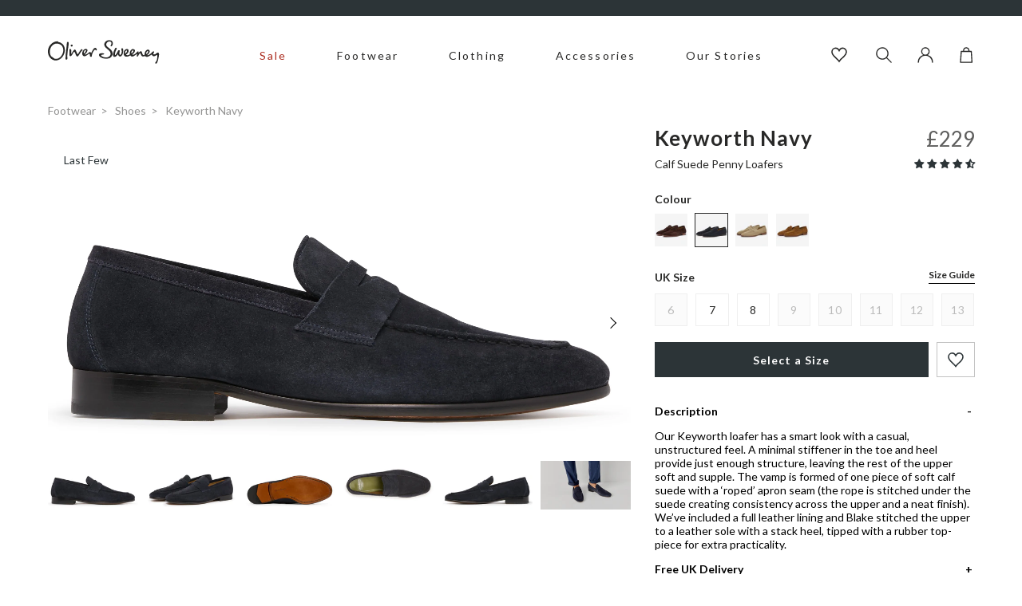

--- FILE ---
content_type: text/html; charset=utf-8
request_url: https://www.oliversweeney.com/products/keyworth-navy-shoes
body_size: 66153
content:
<!DOCTYPE html>
<!--[if IE 9]> <html class="ie9 no-js" lang="en"> <![endif]-->
<!--[if (gt IE 9)|!(IE)]><!--> <html class="no-js" lang="en"> <!--<![endif]-->
<head>
    <meta charset="utf-8"> 
    <meta http-equiv="X-UA-Compatible" content="IE=edge,chrome=1">
    <meta name="viewport" content="width=device-width, initial-scale=1.0, maximum-scale=3.0,user-scalable=1"/>
    <meta name="theme-color" content="">
    <link rel="canonical" href="https://www.oliversweeney.com/products/keyworth-navy-shoes"><link rel="shortcut icon" href="//www.oliversweeney.com/cdn/shop/files/favicon_32x32.png?v=1618914776" type="image/png"><title>Keyworth Navy | Men&#39;s Suede Loafers | Men&#39;s Shoes | Oliver Sweeney</title>

    <meta name="description" content="Shop Keyworth Navy on oliversweeney.com. Our formal shoes are synonymous with quality and style. Crafted from the finest leathers and traditional constructions.">
<!-- /snippets/social-meta-tags.liquid -->




<meta property="og:site_name" content="Oliver Sweeney">
<meta property="og:url" content="https://www.oliversweeney.com/products/keyworth-navy-shoes">
<meta property="og:title" content="Keyworth Navy">
<meta property="og:type" content="product">
<meta property="og:description" content="Shop Keyworth Navy on oliversweeney.com. Our formal shoes are synonymous with quality and style. Crafted from the finest leathers and traditional constructions.">

  <meta property="og:price:amount" content="229.00">
  <meta property="og:price:currency" content="GBP">

<meta property="og:image" content="http://www.oliversweeney.com/cdn/shop/products/Keyworth_Navy_1_sq1_1200x1200.jpg?v=1673869108"><meta property="og:image" content="http://www.oliversweeney.com/cdn/shop/products/Keyworth_Navy_1_sq1_12f244b5-9c3b-4403-a4e6-1e88492e9cf6_1200x1200.jpg?v=1673869108"><meta property="og:image" content="http://www.oliversweeney.com/cdn/shop/products/Keyworth_Navy_2_sq2_1200x1200.jpg?v=1673869108">
<meta property="og:image:secure_url" content="https://www.oliversweeney.com/cdn/shop/products/Keyworth_Navy_1_sq1_1200x1200.jpg?v=1673869108"><meta property="og:image:secure_url" content="https://www.oliversweeney.com/cdn/shop/products/Keyworth_Navy_1_sq1_12f244b5-9c3b-4403-a4e6-1e88492e9cf6_1200x1200.jpg?v=1673869108"><meta property="og:image:secure_url" content="https://www.oliversweeney.com/cdn/shop/products/Keyworth_Navy_2_sq2_1200x1200.jpg?v=1673869108">


<meta name="twitter:card" content="summary_large_image">
<meta name="twitter:title" content="Keyworth Navy">
<meta name="twitter:description" content="Shop Keyworth Navy on oliversweeney.com. Our formal shoes are synonymous with quality and style. Crafted from the finest leathers and traditional constructions.">

<script type="application/ld+json">
            {
                "@context": "https://schema.org/",
                "@type": "Product",
                "name": "Keyworth Navy",
                "image": ["//www.oliversweeney.com/cdn/shop/products/Keyworth_Navy_1_sq1.jpg?v=1673869108","//www.oliversweeney.com/cdn/shop/products/Keyworth_Navy_1_sq1_12f244b5-9c3b-4403-a4e6-1e88492e9cf6.jpg?v=1673869108","//www.oliversweeney.com/cdn/shop/products/Keyworth_Navy_2_sq2.jpg?v=1673869108","//www.oliversweeney.com/cdn/shop/products/Keyworth_Navy_2.jpg?v=1673869108","//www.oliversweeney.com/cdn/shop/products/Keyworth_Navy_1.jpg?v=1673869108","//www.oliversweeney.com/cdn/shop/products/Keyworth_Navy_3.jpg?v=1673869108","//www.oliversweeney.com/cdn/shop/products/Keyworth_Navy_4.jpg?v=1673869108","//www.oliversweeney.com/cdn/shop/products/Keyworth_Navy_5.jpg?v=1673869108","//www.oliversweeney.com/cdn/shop/files/KEYWORTH_NAVY_010.jpg?v=1705512190"],
                "description": "\u0026lt;p\u0026gt;Our Keyworth loafer has a smart look with a casual, unstructured feel. A minimal stiffener in the toe and heel provide just enough structure, leaving the rest of the upper soft and supple. The vamp is formed of one piece of soft calf suede with a ‘roped’ apron seam (the rope is stitched under the suede creating consistency across the upper and a neat finish). We’ve included a full leather lining and Blake stitched the upper to a leather sole with a stack heel, tipped with a rubber top-piece for extra practicality.\u0026lt;\/p\u0026gt;",
                "sku":"7429890113728",
                "mpn":"7429890113728",
                "brand":{
                    "@type":"Thing",
                    "name":"Oliver Sweeney"
                },
                "offers":{
                    "@type":"Offer",
                    "url":"/products/keyworth-navy-shoes",
                    "priceCurrency":"GBP",
                    "price":"229",
                    "itemCondition":"https://schema.org/NewCondition",
                    "availability":"https://schema.org/InStock",
                    "seller":{
                        "@type":"Organization",
                        "name":"Oliver Sweeney"
                    }
                }
            }
        </script>
    

    <link rel="preload stylesheet" href="//www.oliversweeney.com/cdn/shop/t/101/assets/boost-pfs-instant-search.css?v=28529414593206000261749462425" as="style"><link href="//www.oliversweeney.com/cdn/shop/t/101/assets/boost-pfs-custom.css?v=170932479950147773201749462425" rel="stylesheet" type="text/css" media="all" />
<style data-id="boost-pfs-style" type="text/css">
      .boost-pfs-filter-option-title-text {}

     .boost-pfs-filter-tree-v .boost-pfs-filter-option-title-text:before {}
      .boost-pfs-filter-tree-v .boost-pfs-filter-option.boost-pfs-filter-option-collapsed .boost-pfs-filter-option-title-text:before {}
      .boost-pfs-filter-tree-h .boost-pfs-filter-option-title-heading:before {
        border-right-color: ;
        border-bottom-color: ;
      }

      .boost-pfs-filter-option-content .boost-pfs-filter-option-item-list .boost-pfs-filter-option-item button,
      .boost-pfs-filter-option-content .boost-pfs-filter-option-item-list .boost-pfs-filter-option-item .boost-pfs-filter-button,
      .boost-pfs-filter-option-range-amount input,
      .boost-pfs-filter-tree-v .boost-pfs-filter-refine-by .boost-pfs-filter-refine-by-items .refine-by-item,
      .boost-pfs-filter-refine-by-wrapper-v .boost-pfs-filter-refine-by .boost-pfs-filter-refine-by-items .refine-by-item,
      .boost-pfs-filter-refine-by .boost-pfs-filter-option-title,
      .boost-pfs-filter-refine-by .boost-pfs-filter-refine-by-items .refine-by-item>a,
      .boost-pfs-filter-refine-by>span,
      .boost-pfs-filter-clear,
      .boost-pfs-filter-clear-all{}

      .boost-pfs-filter-option-multi-level-collections .boost-pfs-filter-option-multi-level-list .boost-pfs-filter-option-item .boost-pfs-filter-button-arrow .boost-pfs-arrow:before,
      .boost-pfs-filter-option-multi-level-tag .boost-pfs-filter-option-multi-level-list .boost-pfs-filter-option-item .boost-pfs-filter-button-arrow .boost-pfs-arrow:before {}

      .boost-pfs-filter-refine-by .boost-pfs-filter-refine-by-items .refine-by-item .boost-pfs-filter-clear:before,
      .boost-pfs-filter-refine-by .boost-pfs-filter-refine-by-items .refine-by-item .boost-pfs-filter-clear:after {
        background: ;
      }

      .boost-pfs-filter-tree-mobile-button button,
      .boost-pfs-filter-top-sorting-mobile button {}
      .boost-pfs-filter-top-sorting-mobile button>span:after {}
    </style>
    
    
    <link rel="preconnect" href="https://fonts.googleapis.com">
    <link rel="preconnect" href="https://fonts.gstatic.com" crossorigin>
    <link href="https://fonts.googleapis.com/css2?family=Lato:wght@400;700&display=swap" rel="stylesheet">

    
    <link href="//www.oliversweeney.com/cdn/shop/t/101/assets/theme.css?v=160924480132597406751763138989" rel="stylesheet" type="text/css" media="all" />

    <script>window.performance && window.performance.mark && window.performance.mark('shopify.content_for_header.start');</script><meta name="google-site-verification" content="VdMzOZFxqZcVYlkyJyzytrfXHXWR5hHMraWoqyy4PX4">
<meta name="facebook-domain-verification" content="eco0x5xvqzem7atizj83r16vv55739">
<meta id="shopify-digital-wallet" name="shopify-digital-wallet" content="/52196933824/digital_wallets/dialog">
<meta name="shopify-checkout-api-token" content="11463e05c979ba1999f4fe8276c00c26">
<meta id="in-context-paypal-metadata" data-shop-id="52196933824" data-venmo-supported="false" data-environment="production" data-locale="en_US" data-paypal-v4="true" data-currency="GBP">
<link rel="alternate" type="application/json+oembed" href="https://www.oliversweeney.com/products/keyworth-navy-shoes.oembed">
<script async="async" src="/checkouts/internal/preloads.js?locale=en-GB"></script>
<link rel="preconnect" href="https://shop.app" crossorigin="anonymous">
<script async="async" src="https://shop.app/checkouts/internal/preloads.js?locale=en-GB&shop_id=52196933824" crossorigin="anonymous"></script>
<script id="apple-pay-shop-capabilities" type="application/json">{"shopId":52196933824,"countryCode":"GB","currencyCode":"GBP","merchantCapabilities":["supports3DS"],"merchantId":"gid:\/\/shopify\/Shop\/52196933824","merchantName":"Oliver Sweeney","requiredBillingContactFields":["postalAddress","email","phone"],"requiredShippingContactFields":["postalAddress","email","phone"],"shippingType":"shipping","supportedNetworks":["visa","maestro","masterCard","amex","discover","elo"],"total":{"type":"pending","label":"Oliver Sweeney","amount":"1.00"},"shopifyPaymentsEnabled":true,"supportsSubscriptions":true}</script>
<script id="shopify-features" type="application/json">{"accessToken":"11463e05c979ba1999f4fe8276c00c26","betas":["rich-media-storefront-analytics"],"domain":"www.oliversweeney.com","predictiveSearch":true,"shopId":52196933824,"locale":"en"}</script>
<script>var Shopify = Shopify || {};
Shopify.shop = "oliver-sweeney-store.myshopify.com";
Shopify.locale = "en";
Shopify.currency = {"active":"GBP","rate":"1.0"};
Shopify.country = "GB";
Shopify.theme = {"name":"shopify\/Purple","id":182996861302,"schema_name":null,"schema_version":null,"theme_store_id":null,"role":"main"};
Shopify.theme.handle = "null";
Shopify.theme.style = {"id":null,"handle":null};
Shopify.cdnHost = "www.oliversweeney.com/cdn";
Shopify.routes = Shopify.routes || {};
Shopify.routes.root = "/";</script>
<script type="module">!function(o){(o.Shopify=o.Shopify||{}).modules=!0}(window);</script>
<script>!function(o){function n(){var o=[];function n(){o.push(Array.prototype.slice.apply(arguments))}return n.q=o,n}var t=o.Shopify=o.Shopify||{};t.loadFeatures=n(),t.autoloadFeatures=n()}(window);</script>
<script>
  window.ShopifyPay = window.ShopifyPay || {};
  window.ShopifyPay.apiHost = "shop.app\/pay";
  window.ShopifyPay.redirectState = null;
</script>
<script id="shop-js-analytics" type="application/json">{"pageType":"product"}</script>
<script defer="defer" async type="module" src="//www.oliversweeney.com/cdn/shopifycloud/shop-js/modules/v2/client.init-shop-cart-sync_BdyHc3Nr.en.esm.js"></script>
<script defer="defer" async type="module" src="//www.oliversweeney.com/cdn/shopifycloud/shop-js/modules/v2/chunk.common_Daul8nwZ.esm.js"></script>
<script type="module">
  await import("//www.oliversweeney.com/cdn/shopifycloud/shop-js/modules/v2/client.init-shop-cart-sync_BdyHc3Nr.en.esm.js");
await import("//www.oliversweeney.com/cdn/shopifycloud/shop-js/modules/v2/chunk.common_Daul8nwZ.esm.js");

  window.Shopify.SignInWithShop?.initShopCartSync?.({"fedCMEnabled":true,"windoidEnabled":true});

</script>
<script>
  window.Shopify = window.Shopify || {};
  if (!window.Shopify.featureAssets) window.Shopify.featureAssets = {};
  window.Shopify.featureAssets['shop-js'] = {"shop-cart-sync":["modules/v2/client.shop-cart-sync_QYOiDySF.en.esm.js","modules/v2/chunk.common_Daul8nwZ.esm.js"],"init-fed-cm":["modules/v2/client.init-fed-cm_DchLp9rc.en.esm.js","modules/v2/chunk.common_Daul8nwZ.esm.js"],"shop-button":["modules/v2/client.shop-button_OV7bAJc5.en.esm.js","modules/v2/chunk.common_Daul8nwZ.esm.js"],"init-windoid":["modules/v2/client.init-windoid_DwxFKQ8e.en.esm.js","modules/v2/chunk.common_Daul8nwZ.esm.js"],"shop-cash-offers":["modules/v2/client.shop-cash-offers_DWtL6Bq3.en.esm.js","modules/v2/chunk.common_Daul8nwZ.esm.js","modules/v2/chunk.modal_CQq8HTM6.esm.js"],"shop-toast-manager":["modules/v2/client.shop-toast-manager_CX9r1SjA.en.esm.js","modules/v2/chunk.common_Daul8nwZ.esm.js"],"init-shop-email-lookup-coordinator":["modules/v2/client.init-shop-email-lookup-coordinator_UhKnw74l.en.esm.js","modules/v2/chunk.common_Daul8nwZ.esm.js"],"pay-button":["modules/v2/client.pay-button_DzxNnLDY.en.esm.js","modules/v2/chunk.common_Daul8nwZ.esm.js"],"avatar":["modules/v2/client.avatar_BTnouDA3.en.esm.js"],"init-shop-cart-sync":["modules/v2/client.init-shop-cart-sync_BdyHc3Nr.en.esm.js","modules/v2/chunk.common_Daul8nwZ.esm.js"],"shop-login-button":["modules/v2/client.shop-login-button_D8B466_1.en.esm.js","modules/v2/chunk.common_Daul8nwZ.esm.js","modules/v2/chunk.modal_CQq8HTM6.esm.js"],"init-customer-accounts-sign-up":["modules/v2/client.init-customer-accounts-sign-up_C8fpPm4i.en.esm.js","modules/v2/client.shop-login-button_D8B466_1.en.esm.js","modules/v2/chunk.common_Daul8nwZ.esm.js","modules/v2/chunk.modal_CQq8HTM6.esm.js"],"init-shop-for-new-customer-accounts":["modules/v2/client.init-shop-for-new-customer-accounts_CVTO0Ztu.en.esm.js","modules/v2/client.shop-login-button_D8B466_1.en.esm.js","modules/v2/chunk.common_Daul8nwZ.esm.js","modules/v2/chunk.modal_CQq8HTM6.esm.js"],"init-customer-accounts":["modules/v2/client.init-customer-accounts_dRgKMfrE.en.esm.js","modules/v2/client.shop-login-button_D8B466_1.en.esm.js","modules/v2/chunk.common_Daul8nwZ.esm.js","modules/v2/chunk.modal_CQq8HTM6.esm.js"],"shop-follow-button":["modules/v2/client.shop-follow-button_CkZpjEct.en.esm.js","modules/v2/chunk.common_Daul8nwZ.esm.js","modules/v2/chunk.modal_CQq8HTM6.esm.js"],"lead-capture":["modules/v2/client.lead-capture_BntHBhfp.en.esm.js","modules/v2/chunk.common_Daul8nwZ.esm.js","modules/v2/chunk.modal_CQq8HTM6.esm.js"],"checkout-modal":["modules/v2/client.checkout-modal_CfxcYbTm.en.esm.js","modules/v2/chunk.common_Daul8nwZ.esm.js","modules/v2/chunk.modal_CQq8HTM6.esm.js"],"shop-login":["modules/v2/client.shop-login_Da4GZ2H6.en.esm.js","modules/v2/chunk.common_Daul8nwZ.esm.js","modules/v2/chunk.modal_CQq8HTM6.esm.js"],"payment-terms":["modules/v2/client.payment-terms_MV4M3zvL.en.esm.js","modules/v2/chunk.common_Daul8nwZ.esm.js","modules/v2/chunk.modal_CQq8HTM6.esm.js"]};
</script>
<script>(function() {
  var isLoaded = false;
  function asyncLoad() {
    if (isLoaded) return;
    isLoaded = true;
    var urls = ["https:\/\/dr4qe3ddw9y32.cloudfront.net\/awin-shopify-integration-code.js?aid=15370\u0026v=shopifyApp_5.1.5\u0026ts=1744021758749\u0026shop=oliver-sweeney-store.myshopify.com","https:\/\/d26ky332zktp97.cloudfront.net\/shops\/fdnT2tJWcP4mvSMLG\/colibrius-m.js?shop=oliver-sweeney-store.myshopify.com"];
    for (var i = 0; i < urls.length; i++) {
      var s = document.createElement('script');
      s.type = 'text/javascript';
      s.async = true;
      s.src = urls[i];
      var x = document.getElementsByTagName('script')[0];
      x.parentNode.insertBefore(s, x);
    }
  };
  if(window.attachEvent) {
    window.attachEvent('onload', asyncLoad);
  } else {
    window.addEventListener('load', asyncLoad, false);
  }
})();</script>
<script id="__st">var __st={"a":52196933824,"offset":0,"reqid":"7c03a37a-19de-44a9-88aa-09f5ef23ba17-1768986494","pageurl":"www.oliversweeney.com\/products\/keyworth-navy-shoes","u":"c38c3affc7dd","p":"product","rtyp":"product","rid":7429890113728};</script>
<script>window.ShopifyPaypalV4VisibilityTracking = true;</script>
<script id="captcha-bootstrap">!function(){'use strict';const t='contact',e='account',n='new_comment',o=[[t,t],['blogs',n],['comments',n],[t,'customer']],c=[[e,'customer_login'],[e,'guest_login'],[e,'recover_customer_password'],[e,'create_customer']],r=t=>t.map((([t,e])=>`form[action*='/${t}']:not([data-nocaptcha='true']) input[name='form_type'][value='${e}']`)).join(','),a=t=>()=>t?[...document.querySelectorAll(t)].map((t=>t.form)):[];function s(){const t=[...o],e=r(t);return a(e)}const i='password',u='form_key',d=['recaptcha-v3-token','g-recaptcha-response','h-captcha-response',i],f=()=>{try{return window.sessionStorage}catch{return}},m='__shopify_v',_=t=>t.elements[u];function p(t,e,n=!1){try{const o=window.sessionStorage,c=JSON.parse(o.getItem(e)),{data:r}=function(t){const{data:e,action:n}=t;return t[m]||n?{data:e,action:n}:{data:t,action:n}}(c);for(const[e,n]of Object.entries(r))t.elements[e]&&(t.elements[e].value=n);n&&o.removeItem(e)}catch(o){console.error('form repopulation failed',{error:o})}}const l='form_type',E='cptcha';function T(t){t.dataset[E]=!0}const w=window,h=w.document,L='Shopify',v='ce_forms',y='captcha';let A=!1;((t,e)=>{const n=(g='f06e6c50-85a8-45c8-87d0-21a2b65856fe',I='https://cdn.shopify.com/shopifycloud/storefront-forms-hcaptcha/ce_storefront_forms_captcha_hcaptcha.v1.5.2.iife.js',D={infoText:'Protected by hCaptcha',privacyText:'Privacy',termsText:'Terms'},(t,e,n)=>{const o=w[L][v],c=o.bindForm;if(c)return c(t,g,e,D).then(n);var r;o.q.push([[t,g,e,D],n]),r=I,A||(h.body.append(Object.assign(h.createElement('script'),{id:'captcha-provider',async:!0,src:r})),A=!0)});var g,I,D;w[L]=w[L]||{},w[L][v]=w[L][v]||{},w[L][v].q=[],w[L][y]=w[L][y]||{},w[L][y].protect=function(t,e){n(t,void 0,e),T(t)},Object.freeze(w[L][y]),function(t,e,n,w,h,L){const[v,y,A,g]=function(t,e,n){const i=e?o:[],u=t?c:[],d=[...i,...u],f=r(d),m=r(i),_=r(d.filter((([t,e])=>n.includes(e))));return[a(f),a(m),a(_),s()]}(w,h,L),I=t=>{const e=t.target;return e instanceof HTMLFormElement?e:e&&e.form},D=t=>v().includes(t);t.addEventListener('submit',(t=>{const e=I(t);if(!e)return;const n=D(e)&&!e.dataset.hcaptchaBound&&!e.dataset.recaptchaBound,o=_(e),c=g().includes(e)&&(!o||!o.value);(n||c)&&t.preventDefault(),c&&!n&&(function(t){try{if(!f())return;!function(t){const e=f();if(!e)return;const n=_(t);if(!n)return;const o=n.value;o&&e.removeItem(o)}(t);const e=Array.from(Array(32),(()=>Math.random().toString(36)[2])).join('');!function(t,e){_(t)||t.append(Object.assign(document.createElement('input'),{type:'hidden',name:u})),t.elements[u].value=e}(t,e),function(t,e){const n=f();if(!n)return;const o=[...t.querySelectorAll(`input[type='${i}']`)].map((({name:t})=>t)),c=[...d,...o],r={};for(const[a,s]of new FormData(t).entries())c.includes(a)||(r[a]=s);n.setItem(e,JSON.stringify({[m]:1,action:t.action,data:r}))}(t,e)}catch(e){console.error('failed to persist form',e)}}(e),e.submit())}));const S=(t,e)=>{t&&!t.dataset[E]&&(n(t,e.some((e=>e===t))),T(t))};for(const o of['focusin','change'])t.addEventListener(o,(t=>{const e=I(t);D(e)&&S(e,y())}));const B=e.get('form_key'),M=e.get(l),P=B&&M;t.addEventListener('DOMContentLoaded',(()=>{const t=y();if(P)for(const e of t)e.elements[l].value===M&&p(e,B);[...new Set([...A(),...v().filter((t=>'true'===t.dataset.shopifyCaptcha))])].forEach((e=>S(e,t)))}))}(h,new URLSearchParams(w.location.search),n,t,e,['guest_login'])})(!0,!0)}();</script>
<script integrity="sha256-4kQ18oKyAcykRKYeNunJcIwy7WH5gtpwJnB7kiuLZ1E=" data-source-attribution="shopify.loadfeatures" defer="defer" src="//www.oliversweeney.com/cdn/shopifycloud/storefront/assets/storefront/load_feature-a0a9edcb.js" crossorigin="anonymous"></script>
<script crossorigin="anonymous" defer="defer" src="//www.oliversweeney.com/cdn/shopifycloud/storefront/assets/shopify_pay/storefront-65b4c6d7.js?v=20250812"></script>
<script data-source-attribution="shopify.dynamic_checkout.dynamic.init">var Shopify=Shopify||{};Shopify.PaymentButton=Shopify.PaymentButton||{isStorefrontPortableWallets:!0,init:function(){window.Shopify.PaymentButton.init=function(){};var t=document.createElement("script");t.src="https://www.oliversweeney.com/cdn/shopifycloud/portable-wallets/latest/portable-wallets.en.js",t.type="module",document.head.appendChild(t)}};
</script>
<script data-source-attribution="shopify.dynamic_checkout.buyer_consent">
  function portableWalletsHideBuyerConsent(e){var t=document.getElementById("shopify-buyer-consent"),n=document.getElementById("shopify-subscription-policy-button");t&&n&&(t.classList.add("hidden"),t.setAttribute("aria-hidden","true"),n.removeEventListener("click",e))}function portableWalletsShowBuyerConsent(e){var t=document.getElementById("shopify-buyer-consent"),n=document.getElementById("shopify-subscription-policy-button");t&&n&&(t.classList.remove("hidden"),t.removeAttribute("aria-hidden"),n.addEventListener("click",e))}window.Shopify?.PaymentButton&&(window.Shopify.PaymentButton.hideBuyerConsent=portableWalletsHideBuyerConsent,window.Shopify.PaymentButton.showBuyerConsent=portableWalletsShowBuyerConsent);
</script>
<script data-source-attribution="shopify.dynamic_checkout.cart.bootstrap">document.addEventListener("DOMContentLoaded",(function(){function t(){return document.querySelector("shopify-accelerated-checkout-cart, shopify-accelerated-checkout")}if(t())Shopify.PaymentButton.init();else{new MutationObserver((function(e,n){t()&&(Shopify.PaymentButton.init(),n.disconnect())})).observe(document.body,{childList:!0,subtree:!0})}}));
</script>
<link id="shopify-accelerated-checkout-styles" rel="stylesheet" media="screen" href="https://www.oliversweeney.com/cdn/shopifycloud/portable-wallets/latest/accelerated-checkout-backwards-compat.css" crossorigin="anonymous">
<style id="shopify-accelerated-checkout-cart">
        #shopify-buyer-consent {
  margin-top: 1em;
  display: inline-block;
  width: 100%;
}

#shopify-buyer-consent.hidden {
  display: none;
}

#shopify-subscription-policy-button {
  background: none;
  border: none;
  padding: 0;
  text-decoration: underline;
  font-size: inherit;
  cursor: pointer;
}

#shopify-subscription-policy-button::before {
  box-shadow: none;
}

      </style>

<script>window.performance && window.performance.mark && window.performance.mark('shopify.content_for_header.end');</script>

    
        

<script type="text/javascript">
  function initAppmate(Appmate){
    Appmate.wk.on({
      'click [data-wk-add-product]': eventHandler(function(){
        var productId = this.getAttribute('data-wk-add-product');
        var select = Appmate.wk.$('form input[name="id"]');
        var variantId = select.length ? select.val() : undefined;
        
        Appmate.wk.addProduct(productId, variantId).then(function(product) {
          var variant = product.selected_or_first_available_variant || {};
          sendTracking({
            hitType: 'event',
            eventCategory: 'Wishlist',
            eventAction: 'WK Added Product',
            eventLabel: 'Wishlist King',
          }, {
            id: variant.sku || variant.id,
            name: product.title,
            category: product.type,
            brand: product.vendor,
            variant: variant.title,
            price: variant.price
          }, {
            list: "" || undefined
          });
        });
      }),
      'click [data-wk-remove-product]': eventHandler(function(){
        var productId = this.getAttribute('data-wk-remove-product');
        Appmate.wk.removeProduct(productId).then(function(product) {
          var variant = product.selected_or_first_available_variant || {};
          sendTracking({
            hitType: 'event',
            eventCategory: 'Wishlist',
            eventAction: 'WK Removed Product',
            eventLabel: 'Wishlist King',
          }, {
            id: variant.sku || variant.id,
            name: product.title,
            category: product.type,
            brand: product.vendor,
            variant: variant.title,
            price: variant.price
          }, {
            list: "" || undefined
          });
        });
      }),
      'click [data-wk-remove-item]': eventHandler(function(){
        var itemId = this.getAttribute('data-wk-remove-item');
        fadeOrNot(this, function() {
          Appmate.wk.removeItem(itemId).then(function(product){
            var variant = product.selected_or_first_available_variant || {};
            sendTracking({
              hitType: 'event',
              eventCategory: 'Wishlist',
              eventAction: 'WK Removed Product',
              eventLabel: 'Wishlist King',
            }, {
              id: variant.sku || variant.id,
              name: product.title,
              category: product.type,
              brand: product.vendor,
              variant: variant.title,
              price: variant.price
            }, {
              list: "" || undefined
            });
          });
        });
      }),
      'click [data-wk-clear-wishlist]': eventHandler(function(){
        var wishlistId = this.getAttribute('data-wk-clear-wishlist');
        Appmate.wk.clear(wishlistId).then(function() {
          sendTracking({
            hitType: 'event',
            eventCategory: 'Wishlist',
            eventAction: 'WK Cleared Wishlist',
            eventLabel: 'Wishlist King',
          });
        });
      }),
      'click [data-wk-share]': eventHandler(function(){
        var params = {
          wkShareService: this.getAttribute("data-wk-share-service"),
          wkShare: this.getAttribute("data-wk-share"),
          wkShareImage: this.getAttribute("data-wk-share-image")
        };
        var shareLink = Appmate.wk.getShareLink(params);

        sendTracking({
          hitType: 'event',
          eventCategory: 'Wishlist',
          eventAction: 'WK Shared Wishlist (' + params.wkShareService + ')',
          eventLabel: 'Wishlist King',
        });

        switch (params.wkShareService) {
          case 'link':
            Appmate.wk.$('#wk-share-link-text').addClass('wk-visible').find('.wk-text').html(shareLink);
            var copyButton = Appmate.wk.$('#wk-share-link-text .wk-clipboard');
            var copyText = copyButton.html();
            var clipboard = Appmate.wk.clipboard(copyButton[0]);
            clipboard.on('success', function(e) {
              copyButton.html('copied');
              setTimeout(function(){
                copyButton.html(copyText);
              }, 2000);
            });
            break;
          case 'email':
            window.location.href = shareLink;
            break;
          case 'contact':
            var contactUrl = '/pages/contact';
            var message = 'Here is the link to my list:\n' + shareLink;
            window.location.href=contactUrl + '?message=' + encodeURIComponent(message);
            break;
          default:
            window.open(
              shareLink,
              'wishlist_share',
              'height=590, width=770, toolbar=no, menubar=no, scrollbars=no, resizable=no, location=no, directories=no, status=no'
            );
        }
      }),
      'click [data-wk-move-to-cart]': eventHandler(function(){
        var $elem = Appmate.wk.$(this);
        $form = $elem.parents('form');
        $elem.prop("disabled", true);

        var item = this.getAttribute('data-wk-move-to-cart');
        var formData = $form.serialize();

        fadeOrNot(this, function(){
          Appmate.wk
          .moveToCart(item, formData)
          .then(function(product){
            $elem.prop("disabled", false);

            var variant = product.selected_or_first_available_variant || {};
            sendTracking({
              hitType: 'event',
              eventCategory: 'Wishlist',
              eventAction: 'WK Added to Cart',
              eventLabel: 'Wishlist King',
              hitCallback: function() {
                window.scrollTo(0, 0);
                location.reload();
              }
            }, {
              id: variant.sku || variant.id,
              name: product.title,
              category: product.type,
              brand: product.vendor,
              variant: variant.title,
              price: variant.price,
              quantity: 1,
            }, {
              list: "" || undefined
            });
          });
        });
      }),
      'render .wk-option-select': function(elem){
        appmateOptionSelect(elem);
      },
      'login-required': function (intent) {
        var redirect = {
          path: window.location.pathname,
          intent: intent
        };
        window.location = '/account/login?wk-redirect=' + encodeURIComponent(JSON.stringify(redirect));
      },
      'ready': function () {
        fillContactForm();

        var redirect = Appmate.wk.getQueryParam('wk-redirect');
        if (redirect) {
          Appmate.wk.addLoginRedirect(Appmate.wk.$('#customer_login'), JSON.parse(redirect));
        }
        var intent = Appmate.wk.getQueryParam('wk-intent');
        if (intent) {
          intent = JSON.parse(intent);
          switch (intent.action) {
            case 'addProduct':
              Appmate.wk.addProduct(intent.product, intent.variant)
              break;
            default:
              console.warn('Wishlist King: Intent not implemented', intent)
          }
          if (window.history && window.history.pushState) {
            history.pushState(null, null, window.location.pathname);
          }
        }
      }
    });

    Appmate.init({
      shop: {
        domain: 'oliver-sweeney-store.myshopify.com'
      },
      session: {
        customer: ''
      },
      globals: {
        settings: {
          app_wk_icon: 'heart',
          app_wk_share_position: 'top',
          app_wk_products_per_row: 4,
          money_format: '£{{amount}}',
          root_url: ''
        },
        customer: '',
        customer_accounts_enabled: true,
      },
      wishlist: {
        filter: function(product) {
          return !product.hidden;
        },
        loginRequired: false,
        handle: '/pages/wishlist-1',
        proxyHandle: "/a/wk",
        share: {
          handle: "/pages/shared-wishlist",
          title: 'My Wishlist',
          description: 'Check out some of my favorite things @ Oliver Sweeney.',
          imageTitle: 'Oliver Sweeney',
          hashTags: 'wishlist',
          twitterUser: false // will be used with via
        }
      }
    });

    function sendTracking(event, product, action) {
      if (typeof fbq === 'function') {
        switch (event.eventAction) {
          case "WK Added Product":
            fbq('track', 'AddToWishlist', {
              value: product.price,
              currency: 'GBP'
            });
            break;
        }
      }
      if (typeof ga === 'function') {
        if (product) {
          delete product.price;
          ga('ec:addProduct', product);
        }

        if (action) {
          ga('ec:setAction', 'click', action);
        }

        if (event) {
          ga('send', event);
        }

        if (!ga.loaded) {
          event && event.hitCallback && event.hitCallback()
        }
      } else {
        event && event.hitCallback && event.hitCallback()
      }
    }

    function fillContactForm() {
      document.addEventListener('DOMContentLoaded', fillContactForm)
      if (document.getElementById('contact_form')) {
        var message = Appmate.wk.getQueryParam('message');
        var bodyElement = document.querySelector("#contact_form textarea[name='contact[body]']");
        if (bodyElement && message) {
          bodyElement.value = message;
        }
      }
    }

    function eventHandler (callback) {
      return function (event) {
        if (typeof callback === 'function') {
          callback.call(this, event)
        }
        if (event) {
          event.preventDefault();
          event.stopPropagation();
        }
      }
    }

    function fadeOrNot(elem, callback){
      if (typeof $ !== "function") {
        callback();
        return;
      }
      var $elem = $(elem);
  	  if ($elem.parents('.wk-fadeout').length) {
        $elem.parents('.wk-fadeout').fadeOut(callback);
      } else {
        callback();
      }
    }
  }
</script>



<script
  id="wishlist-icon-filled"
  data="wishlist"
  type="text/x-template"
  app="wishlist-king"
>
  {% if settings.app_wk_icon == "heart" %}
    <svg version='1.1' xmlns='https://www.w3.org/2000/svg' width='64' height='64' viewBox='0 0 64 64'>
      <path d='M47.199 4c-6.727 0-12.516 5.472-15.198 11.188-2.684-5.715-8.474-11.188-15.201-11.188-9.274 0-16.8 7.527-16.8 16.802 0 18.865 19.031 23.812 32.001 42.464 12.26-18.536 31.999-24.2 31.999-42.464 0-9.274-7.527-16.802-16.801-16.802z' fill='#000'></path>
    </svg>
  {% elsif settings.app_wk_icon == "star" %}
    <svg version='1.1' xmlns='https://www.w3.org/2000/svg' width='64' height='60.9' viewBox='0 0 64 64'>
      <path d='M63.92,23.25a1.5,1.5,0,0,0-1.39-1H40.3L33.39,1.08A1.5,1.5,0,0,0,32,0h0a1.49,1.49,0,0,0-1.39,1L23.7,22.22H1.47a1.49,1.49,0,0,0-1.39,1A1.39,1.39,0,0,0,.6,24.85l18,13L11.65,59a1.39,1.39,0,0,0,.51,1.61,1.47,1.47,0,0,0,.88.3,1.29,1.29,0,0,0,.88-0.3l18-13.08L50,60.68a1.55,1.55,0,0,0,1.76,0,1.39,1.39,0,0,0,.51-1.61l-6.9-21.14,18-13A1.45,1.45,0,0,0,63.92,23.25Z' fill='#be8508'></path>
    </svg>
  {% endif %}
</script>

<script
  id="wishlist-icon-empty"
  data="wishlist"
  type="text/x-template"
  app="wishlist-king"
>
  {% if settings.app_wk_icon == "heart" %}
    <svg version='1.1' xmlns='https://www.w3.org/2000/svg' width='64px' height='60.833px' viewBox='0 0 64 60.833'>
      <path stroke='#000' stroke-width='5' stroke-miterlimit='10' fill-opacity='0' d='M45.684,2.654c-6.057,0-11.27,4.927-13.684,10.073 c-2.417-5.145-7.63-10.073-13.687-10.073c-8.349,0-15.125,6.776-15.125,15.127c0,16.983,17.134,21.438,28.812,38.231 c11.038-16.688,28.811-21.787,28.811-38.231C60.811,9.431,54.033,2.654,45.684,2.654z'/>
    </svg>
  {% elsif settings.app_wk_icon == "star" %}
    <svg version='1.1' xmlns='https://www.w3.org/2000/svg' width='64' height='60.9' viewBox='0 0 64 64'>
      <path d='M63.92,23.25a1.5,1.5,0,0,0-1.39-1H40.3L33.39,1.08A1.5,1.5,0,0,0,32,0h0a1.49,1.49,0,0,0-1.39,1L23.7,22.22H1.47a1.49,1.49,0,0,0-1.39,1A1.39,1.39,0,0,0,.6,24.85l18,13L11.65,59a1.39,1.39,0,0,0,.51,1.61,1.47,1.47,0,0,0,.88.3,1.29,1.29,0,0,0,.88-0.3l18-13.08L50,60.68a1.55,1.55,0,0,0,1.76,0,1.39,1.39,0,0,0,.51-1.61l-6.9-21.14,18-13A1.45,1.45,0,0,0,63.92,23.25ZM42.75,36.18a1.39,1.39,0,0,0-.51,1.61l5.81,18L32.85,44.69a1.41,1.41,0,0,0-1.67,0L15.92,55.74l5.81-18a1.39,1.39,0,0,0-.51-1.61L6,25.12H24.7a1.49,1.49,0,0,0,1.39-1L32,6.17l5.81,18a1.5,1.5,0,0,0,1.39,1H58Z' fill='#be8508'></path>
    </svg>
  {% endif %}
</script>

<script
  id="wishlist-icon-remove"
  data="wishlist"
  type="text/x-template"
  app="wishlist-king"
>
  <svg role="presentation" viewBox="0 0 16 14">
    <path d="M15 0L1 14m14 0L1 0" stroke="currentColor" fill="none" fill-rule="evenodd"></path>
  </svg>
</script>

<script
  id="wishlist-link"
  data="wishlist"
  type="text/x-template"
  app="wishlist-king"
>
  {% if wishlist.item_count %}
    {% assign link_icon = 'wishlist-icon-filled' %}
  {% else %}
    {% assign link_icon = 'wishlist-icon-empty' %}
  {% endif %}
  <a href="{{ wishlist.url }}" class="wk-link wk-{{ wishlist.state }}" title="View Wishlist"><div class="wk-icon">{% include link_icon %}</div><span class="wk-label">Wishlist</span> <span class="wk-count">({{ wishlist.item_count }})</span></a>
</script>

<script
  id="wishlist-link-li"
  data="wishlist"
  type="text/x-template"
  app="wishlist-king"
>
  <li class="wishlist-link-li wk-{{ wishlist.state }}">
    {% include 'wishlist-link' %}
  </li>
</script>

<script
  id="wishlist-button-product"
  data="product"
  type="text/x-template"
  app="wishlist-king"
>
  {% if product.in_wishlist %}
    {% assign btn_text = 'In Wishlist' %}
    {% assign btn_title = 'Remove from Wishlist' %}
    {% assign btn_action = 'wk-remove-product' %}
    {% assign btn_icon = 'wishlist-icon-filled' %}
  {% else %}
    {% assign btn_text = 'Add to Wishlist' %}
    {% assign btn_title = 'Add to Wishlist' %}
    {% assign btn_action = 'wk-add-product' %}
    {% assign btn_icon = 'wishlist-icon-empty' %}
  {% endif %}

  <button type="button" class="wk-button-product {{ btn_action }}" title="{{ btn_title }}" data-{{ btn_action }}="{{ product.id }}">
    <div class="wk-icon">
      {% include btn_icon %}
    </div>
    <span class="wk-label">{{ btn_text }}</span>
  </button>
</script>

<script
  id="wishlist-button-collection"
  data="product"
  type="text/x-template"
  app="wishlist-king"
>
  {% if product.in_wishlist %}
    {% assign btn_text = 'In Wishlist' %}
    {% assign btn_title = 'Remove from Wishlist' %}
    {% assign btn_action = 'wk-remove-product' %}
    {% assign btn_icon = 'wishlist-icon-filled' %}
  {% else %}
    {% assign btn_text = 'Add to Wishlist' %}
    {% assign btn_title = 'Add to Wishlist' %}
    {% assign btn_action = 'wk-add-product' %}
    {% assign btn_icon = 'wishlist-icon-empty' %}
  {% endif %}

  <button type="button" class="wk-button-collection {{ btn_action }}" title="{{ btn_title }}" data-{{ btn_action }}="{{ product.id }}">
    <div class="wk-icon">
      {% include btn_icon %}
    </div>
    <span class="wk-label">{{ btn_text }}</span>
  </button>
</script>

<script
  id="wishlist-button-wishlist-page"
  data="product"
  type="text/x-template"
  app="wishlist-king"
>
  {% if wishlist.read_only %}
    {% assign item_id = product.id %}
  {% else %}
    {% assign item_id = product.wishlist_item_id %}
  {% endif %}

  {% assign add_class = '' %}
  {% if product.in_wishlist and wishlist.read_only == true %}
    {% assign btn_text = 'In Wishlist' %}
    {% assign btn_title = 'Remove from Wishlist' %}
    {% assign btn_action = 'wk-remove-product' %}
    {% assign btn_icon = 'wishlist-icon-filled' %}
  {% elsif product.in_wishlist and wishlist.read_only == false %}
    {% assign btn_text = 'In Wishlist' %}
    {% assign btn_title = 'Remove from Wishlist' %}
    {% assign btn_action = 'wk-remove-item' %}
    {% assign btn_icon = 'wishlist-icon-remove' %}
    {% assign add_class = 'wk-with-hover' %}
  {% else %}
    {% assign btn_text = 'Add to Wishlist' %}
    {% assign btn_title = 'Add to Wishlist' %}
    {% assign btn_action = 'wk-add-product' %}
    {% assign btn_icon = 'wishlist-icon-empty' %}
    {% assign add_class = 'wk-with-hover' %}
  {% endif %}

  <button type="button" class="wk-button-wishlist-page {{ btn_action }} {{ add_class }}" title="{{ btn_title }}" data-{{ btn_action }}="{{ item_id }}">
    <div class="wk-icon">
      {% include btn_icon %}
    </div>
    <span class="wk-label">{{ btn_text }}</span>
  </button>
</script>

<script
  id="wishlist-button-wishlist-clear"
  data="wishlist"
  type="text/x-template"
  app="wishlist-king"
>
  {% assign btn_text = 'Clear Wishlist' %}
  {% assign btn_title = 'Clear Wishlist' %}
  {% assign btn_class = 'wk-button-wishlist-clear' %}

  <button type="button" class="{{ btn_class }}" title="{{ btn_title }}" data-wk-clear-wishlist="{{ wishlist.permaId }}">
    <span class="wk-label">{{ btn_text }}</span>
  </button>
</script>

<script
  id="wishlist-shared"
  data="shared_wishlist"
  type="text/x-template"
  app="wishlist-king"
>
  {% assign wishlist = shared_wishlist %}
  {% include 'wishlist-collection' with wishlist %}
</script>

<script
  id="wishlist-collection"
  data="wishlist"
  type="text/x-template"
  app="wishlist-king"
>
  <div class='wishlist-collection'>
  {% if wishlist.item_count == 0 %}
    {% include 'wishlist-collection-empty' %}
  {% else %}
    {% if customer_accounts_enabled and customer == false and wishlist.read_only == false %}
      {% include 'wishlist-collection-login-note' %}
    {% endif %}

    {% if settings.app_wk_share_position == "top" %}
      {% unless wishlist.read_only %}
        {% include 'wishlist-collection-share' %}
      {% endunless %}
    {% endif %}

    {% include 'wishlist-collection-loop' %}

    {% if settings.app_wk_share_position == "bottom" %}
      {% unless wishlist.read_only %}
        {% include 'wishlist-collection-share' %}
      {% endunless %}
    {% endif %}

    {% unless wishlist.read_only %}
      {% include 'wishlist-button-wishlist-clear' %}
    {% endunless %}
  {% endif %}
  </div>
</script>

<script
  id="wishlist-collection-empty"
  data="wishlist"
  type="text/x-template"
  app="wishlist-king"
>
  <div class="wk-row">
    <div class="wk-span12">
      <h3 class="wk-wishlist-empty-note">Your wishlist is empty!</h3>
    </div>
  </div>
</script>

<script
  id="wishlist-collection-login-note"
  data="wishlist"
  type="text/x-template"
  app="wishlist-king"
>
  <div class="wk-row">
    <p class="wk-span12 wk-login-note">
      To permanently save your wishlist please <a href="/account/login">login</a> or <a href="/account/register">sign up</a>.
    </p>
  </div>
</script>

<script
  id="wishlist-collection-share"
  data="wishlist"
  type="text/x-template"
  app="wishlist-king"
>
  <h3 id="wk-share-head">Share Wishlist</h3>
  <ul id="wk-share-list">
    <li>{% include 'wishlist-share-button-fb' %}</li>
    <li>{% include 'wishlist-share-button-pinterest' %}</li>
    <li>{% include 'wishlist-share-button-twitter' %}</li>
    <li>{% include 'wishlist-share-button-email' %}</li>
    <li id="wk-share-whatsapp">{% include 'wishlist-share-button-whatsapp' %}</li>
    <li>{% include 'wishlist-share-button-link' %}</li>
    {% comment %}
    <li>{% include 'wishlist-share-button-contact' %}</li>
    {% endcomment %}
  </ul>
  <div id="wk-share-link-text"><span class="wk-text"></span><button class="wk-clipboard" data-clipboard-target="#wk-share-link-text .wk-text">copy link</button></div>
</script>

<script
  id="wishlist-collection-loop"
  data="wishlist"
  type="text/x-template"
  app="wishlist-king"
>
  <div class="wk-row">
    {% assign item_count = 0 %}
    {% for product in wishlist.products %}
      {% assign item_count = item_count | plus: 1 %}
      {% unless limit and item_count > limit %}
        {% assign hide_default_title = false %}
        {% if product.variants.length == 1 and product.variants[0].title contains 'Default' %}
          {% assign hide_default_title = true %}
        {% endif %}

        {% assign items_per_row = settings.app_wk_products_per_row %}
        {% assign wk_item_width = 100 | divided_by: items_per_row %}

        <div class="wk-item-column" style="width: {{ wk_item_width }}%">
          <div id="wk-item-{{ product.wishlist_item_id }}" class="wk-item {{ wk_item_class }} {% unless wishlist.read_only %}wk-fadeout{% endunless %}" data-wk-item="{{ product.wishlist_item_id }}">

            {% include 'wishlist-collection-product-image' with product %}
            {% include 'wishlist-button-wishlist-page' with product %}
            {% include 'wishlist-collection-product-title' with product %}
            {% include 'wishlist-collection-product-price' %}
            {% include 'wishlist-collection-product-form' with product %}
          </div>
        </div>
      {% endunless %}
    {% endfor %}
  </div>
</script>

<script
  id="wishlist-collection-product-image"
  data="wishlist"
  type="text/x-template"
  app="wishlist-king"
>
  <div class="wk-image">
    <a href="{{ product | variant_url }}" class="wk-variant-link wk-content" title="View product">
      <img class="wk-variant-image"
         src="{{ product | variant_img_url: '1000x' }}"
         alt="{{ product.title }}" />
    </a>
  </div>
</script>

<script
  id="wishlist-collection-product-title"
  data="wishlist"
  type="text/x-template"
  app="wishlist-king"
>
  <div class="wk-product-title">
    <a href="{{ product | variant_url }}" class="wk-variant-link" title="View product">{{ product.title }}</a>
  </div>
</script>

<script
  id="wishlist-collection-product-price"
  data="wishlist"
  type="text/x-template"
  app="wishlist-king"
>
  {% assign variant = product.selected_or_first_available_variant %}
  <div class="wk-purchase">
    <span class="wk-price wk-price-preview">
      {% if variant.price >= variant.compare_at_price %}
      {{ variant.price | money }}
      {% else %}
      <span class="saleprice">{{ variant.price | money }}</span> <del>{{ variant.compare_at_price | money }}</del>
      {% endif %}
    </span>
  </div>
</script>

<script
  id="wishlist-collection-product-form"
  data="wishlist"
  type="text/x-template"
  app="wishlist-king"
>
  <form id="wk-add-item-form-{{ product.wishlist_item_id }}" action="/cart/add" method="post" class="wk-add-item-form">

    <!-- Begin product options -->
    <div class="wk-product-options {% if hide_default_title %}wk-no-options{% endif %}">

      <div class="wk-select" {% if hide_default_title %} style="display:none"{% endif %}>
        <select id="wk-option-select-{{ product.wishlist_item_id }}" class="wk-option-select" name="id">

          {% for variant in product.variants %}
          <option value="{{ variant.id }}" {% if variant == product.selected_or_first_available_variant %}selected="selected"{% endif %}>
            {{ variant.title }} - {{ variant.price | money }}
          </option>
          {% endfor %}

        </select>
      </div>

      {% comment %}
        {% if settings.display_quantity_dropdown and product.available %}
        <div class="wk-selector-wrapper">
          <label>Quantity</label>
          <input class="wk-quantity" type="number" name="quantity" value="1" class="wk-item-quantity" />
        </div>
        {% endif %}
      {% endcomment %}

      <div class="wk-purchase-section{% if product.variants.length > 1 %} wk-multiple{% endif %}">
        {% unless product.available %}
        <input type="submit" class="wk-add-to-cart disabled" disabled="disabled" value="Sold Out" />
        {% else %}
          {% assign cart_action = 'wk-move-to-cart' %}
          {% if wishlist.read_only %}
            {% assign cart_action = 'wk-add-to-cart' %}
          {% endif %}
          <input type="submit" class="wk-add-to-cart" data-{{ cart_action }}="{{ product.wishlist_item_id }}" name="add" value="Add to Cart" />
        {% endunless %}
      </div>
    </div>
    <!-- End product options -->
  </form>
</script>

<script
  id="wishlist-share-button-fb"
  data="wishlist"
  type="text/x-template"
  app="wishlist-king"
>
  {% unless wishlist.empty %}
  <a href="#" class="wk-button-share resp-sharing-button__link" title="Share on Facebook" data-wk-share-service="facebook" data-wk-share="{{ wishlist.permaId }}" data-wk-share-image="{{ wishlist.products[0] | variant_img_url: '1200x630' }}">
    <div class="resp-sharing-button resp-sharing-button--facebook resp-sharing-button--large">
      <div aria-hidden="true" class="resp-sharing-button__icon resp-sharing-button__icon--solid">
        <svg version="1.1" x="0px" y="0px" width="24px" height="24px" viewBox="0 0 24 24" enable-background="new 0 0 24 24" xml:space="preserve">
          <g>
            <path d="M18.768,7.465H14.5V5.56c0-0.896,0.594-1.105,1.012-1.105s2.988,0,2.988,0V0.513L14.171,0.5C10.244,0.5,9.5,3.438,9.5,5.32 v2.145h-3v4h3c0,5.212,0,12,0,12h5c0,0,0-6.85,0-12h3.851L18.768,7.465z"/>
          </g>
        </svg>
      </div>
      <span>Facebook</span>
    </div>
  </a>
  {% endunless %}
</script>

<script
  id="wishlist-share-button-twitter"
  data="wishlist"
  type="text/x-template"
  app="wishlist-king"
>
  {% unless wishlist.empty %}
  <a href="#" class="wk-button-share resp-sharing-button__link" title="Share on Twitter" data-wk-share-service="twitter" data-wk-share="{{ wishlist.permaId }}">
    <div class="resp-sharing-button resp-sharing-button--twitter resp-sharing-button--large">
      <div aria-hidden="true" class="resp-sharing-button__icon resp-sharing-button__icon--solid">
        <svg version="1.1" x="0px" y="0px" width="24px" height="24px" viewBox="0 0 24 24" enable-background="new 0 0 24 24" xml:space="preserve">
          <g>
            <path d="M23.444,4.834c-0.814,0.363-1.5,0.375-2.228,0.016c0.938-0.562,0.981-0.957,1.32-2.019c-0.878,0.521-1.851,0.9-2.886,1.104 C18.823,3.053,17.642,2.5,16.335,2.5c-2.51,0-4.544,2.036-4.544,4.544c0,0.356,0.04,0.703,0.117,1.036 C8.132,7.891,4.783,6.082,2.542,3.332C2.151,4.003,1.927,4.784,1.927,5.617c0,1.577,0.803,2.967,2.021,3.782 C3.203,9.375,2.503,9.171,1.891,8.831C1.89,8.85,1.89,8.868,1.89,8.888c0,2.202,1.566,4.038,3.646,4.456 c-0.666,0.181-1.368,0.209-2.053,0.079c0.579,1.804,2.257,3.118,4.245,3.155C5.783,18.102,3.372,18.737,1,18.459 C3.012,19.748,5.399,20.5,7.966,20.5c8.358,0,12.928-6.924,12.928-12.929c0-0.198-0.003-0.393-0.012-0.588 C21.769,6.343,22.835,5.746,23.444,4.834z"/>
          </g>
        </svg>
      </div>
      <span>Twitter</span>
    </div>
  </a>
  {% endunless %}
</script>

<script
  id="wishlist-share-button-pinterest"
  data="wishlist"
  type="text/x-template"
  app="wishlist-king"
>
  {% unless wishlist.empty %}
  <a href="#" class="wk-button-share resp-sharing-button__link" title="Share on Pinterest" data-wk-share-service="pinterest" data-wk-share="{{ wishlist.permaId }}" data-wk-share-image="{{ wishlist.products[0] | variant_img_url: '1200x630' }}">
    <div class="resp-sharing-button resp-sharing-button--pinterest resp-sharing-button--large">
      <div aria-hidden="true" class="resp-sharing-button__icon resp-sharing-button__icon--solid">
        <svg version="1.1" x="0px" y="0px" width="24px" height="24px" viewBox="0 0 24 24" enable-background="new 0 0 24 24" xml:space="preserve">
          <path d="M12.137,0.5C5.86,0.5,2.695,5,2.695,8.752c0,2.272,0.8 ,4.295,2.705,5.047c0.303,0.124,0.574,0.004,0.661-0.33 c0.062-0.231,0.206-0.816,0.271-1.061c0.088-0.331,0.055-0.446-0.19-0.736c-0.532-0.626-0.872-1.439-0.872-2.59 c0-3.339,2.498-6.328,6.505-6.328c3.548,0,5.497,2.168,5.497,5.063c0,3.809-1.687,7.024-4.189,7.024 c-1.382,0-2.416-1.142-2.085-2.545c0.397-1.675,1.167-3.479,1.167-4.688c0-1.081-0.58-1.983-1.782-1.983 c-1.413,0-2.548,1.461-2.548,3.42c0,1.247,0.422,2.09,0.422,2.09s-1.445,6.126-1.699,7.199c-0.505,2.137-0.076,4.756-0.04,5.02 c0.021,0.157,0.224,0.195,0.314,0.078c0.13-0.171,1.813-2.25,2.385-4.325c0.162-0.589,0.929-3.632,0.929-3.632 c0.459,0.876,1.801,1.646,3.228,1.646c4.247,0,7.128-3.871,7.128-9.053C20.5,4.15,17.182,0.5,12.137,0.5z"/>
        </svg>
      </div>
      <span>Pinterest</span>
    </div>
  </a>
  {% endunless %}
</script>

<script
  id="wishlist-share-button-whatsapp"
  data="wishlist"
  type="text/x-template"
  app="wishlist-king"
>
  {% unless wishlist.empty %}
  <a href="#" class="wk-button-share resp-sharing-button__link" title="Share via WhatsApp" data-wk-share-service="whatsapp" data-wk-share="{{ wishlist.permaId }}">
    <div class="resp-sharing-button resp-sharing-button--whatsapp resp-sharing-button--large">
      <div aria-hidden="true" class="resp-sharing-button__icon resp-sharing-button__icon--solid">
        <svg xmlns="https://www.w3.org/2000/svg" width="24" height="24" viewBox="0 0 24 24">
          <path stroke="none" d="M20.1,3.9C17.9,1.7,15,0.5,12,0.5C5.8,0.5,0.7,5.6,0.7,11.9c0,2,0.5,3.9,1.5,5.6l-1.6,5.9l6-1.6c1.6,0.9,3.5,1.3,5.4,1.3l0,0l0,0c6.3,0,11.4-5.1,11.4-11.4C23.3,8.9,22.2,6,20.1,3.9z M12,21.4L12,21.4c-1.7,0-3.3-0.5-4.8-1.3l-0.4-0.2l-3.5,1l1-3.4L4,17c-1-1.5-1.4-3.2-1.4-5.1c0-5.2,4.2-9.4,9.4-9.4c2.5,0,4.9,1,6.7,2.8c1.8,1.8,2.8,4.2,2.8,6.7C21.4,17.2,17.2,21.4,12,21.4z M17.1,14.3c-0.3-0.1-1.7-0.9-1.9-1c-0.3-0.1-0.5-0.1-0.7,0.1c-0.2,0.3-0.8,1-0.9,1.1c-0.2,0.2-0.3,0.2-0.6,0.1c-0.3-0.1-1.2-0.5-2.3-1.4c-0.9-0.8-1.4-1.7-1.6-2c-0.2-0.3,0-0.5,0.1-0.6s0.3-0.3,0.4-0.5c0.2-0.1,0.3-0.3,0.4-0.5c0.1-0.2,0-0.4,0-0.5c0-0.1-0.7-1.5-1-2.1C8.9,6.6,8.6,6.7,8.5,6.7c-0.2,0-0.4,0-0.6,0S7.5,6.8,7.2,7c-0.3,0.3-1,1-1,2.4s1,2.8,1.1,3c0.1,0.2,2,3.1,4.9,4.3c0.7,0.3,1.2,0.5,1.6,0.6c0.7,0.2,1.3,0.2,1.8,0.1c0.6-0.1,1.7-0.7,1.9-1.3c0.2-0.7,0.2-1.2,0.2-1.3C17.6,14.5,17.4,14.4,17.1,14.3z"/>
        </svg>
      </div>
      <span>WhatsApp</span>
    </div>
  </a>
  {% endunless %}
</script>

<script
  id="wishlist-share-button-email"
  data="wishlist"
  type="text/x-template"
  app="wishlist-king"
>
  {% unless wishlist.empty %}
  <a href="#" class="wk-button-share resp-sharing-button__link" title="Share via Email" data-wk-share-service="email" data-wk-share="{{ wishlist.permaId }}">
    <div class="resp-sharing-button resp-sharing-button--email resp-sharing-button--large">
      <div aria-hidden="true" class="resp-sharing-button__icon resp-sharing-button__icon--solid">
        <svg version="1.1" x="0px" y="0px" width="24px" height="24px" viewBox="0 0 24 24" enable-background="new 0 0 24 24" xml:space="preserve">
          <path d="M22,4H2C0.897,4,0,4.897,0,6v12c0,1.103,0.897,2,2,2h20c1.103,0,2-0.897,2-2V6C24,4.897,23.103,4,22,4z M7.248,14.434 l-3.5,2C3.67,16.479,3.584,16.5,3.5,16.5c-0.174,0-0.342-0.09-0.435-0.252c-0.137-0.239-0.054-0.545,0.186-0.682l3.5-2 c0.24-0.137,0.545-0.054,0.682,0.186C7.571,13.992,7.488,14.297,7.248,14.434z M12,14.5c-0.094,0-0.189-0.026-0.271-0.08l-8.5-5.5 C2.997,8.77,2.93,8.46,3.081,8.229c0.15-0.23,0.459-0.298,0.691-0.147L12,13.405l8.229-5.324c0.232-0.15,0.542-0.084,0.691,0.147 c0.15,0.232,0.083,0.542-0.148,0.691l-8.5,5.5C12.189,14.474,12.095,14.5,12,14.5z M20.934,16.248 C20.842,16.41,20.673,16.5,20.5,16.5c-0.084,0-0.169-0.021-0.248-0.065l-3.5-2c-0.24-0.137-0.323-0.442-0.186-0.682 s0.443-0.322,0.682-0.186l3.5,2C20.988,15.703,21.071,16.009,20.934,16.248z"/>
        </svg>
      </div>
      <span>Email</span>
    </div>
  </a>
  {% endunless %}
</script>

<script
  id="wishlist-share-button-link"
  data="wishlist"
  type="text/x-template"
  app="wishlist-king"
>
  {% unless wishlist.empty %}
  <a href="#" class="wk-button-share resp-sharing-button__link" title="Share via link" data-wk-share-service="link" data-wk-share="{{ wishlist.permaId }}">
    <div class="resp-sharing-button resp-sharing-button--link resp-sharing-button--large">
      <div aria-hidden="true" class="resp-sharing-button__icon resp-sharing-button__icon--solid">
        <svg version='1.1' xmlns='https://www.w3.org/2000/svg' width='512' height='512' viewBox='0 0 512 512'>
          <path d='M459.654,233.373l-90.531,90.5c-49.969,50-131.031,50-181,0c-7.875-7.844-14.031-16.688-19.438-25.813
          l42.063-42.063c2-2.016,4.469-3.172,6.828-4.531c2.906,9.938,7.984,19.344,15.797,27.156c24.953,24.969,65.563,24.938,90.5,0
          l90.5-90.5c24.969-24.969,24.969-65.563,0-90.516c-24.938-24.953-65.531-24.953-90.5,0l-32.188,32.219
          c-26.109-10.172-54.25-12.906-81.641-8.891l68.578-68.578c50-49.984,131.031-49.984,181.031,0
          C509.623,102.342,509.623,183.389,459.654,233.373z M220.326,382.186l-32.203,32.219c-24.953,24.938-65.563,24.938-90.516,0
          c-24.953-24.969-24.953-65.563,0-90.531l90.516-90.5c24.969-24.969,65.547-24.969,90.5,0c7.797,7.797,12.875,17.203,15.813,27.125
          c2.375-1.375,4.813-2.5,6.813-4.5l42.063-42.047c-5.375-9.156-11.563-17.969-19.438-25.828c-49.969-49.984-131.031-49.984-181.016,0
          l-90.5,90.5c-49.984,50-49.984,131.031,0,181.031c49.984,49.969,131.031,49.969,181.016,0l68.594-68.594
          C274.561,395.092,246.42,392.342,220.326,382.186z'/>
        </svg>
      </div>
      <span>E-Mail</span>
    </div>
  </a>
  {% endunless %}
</script>

<script
  id="wishlist-share-button-contact"
  data="wishlist"
  type="text/x-template"
  app="wishlist-king"
>
  {% unless wishlist.empty %}
  <a href="#" class="wk-button-share resp-sharing-button__link" title="Send to customer service" data-wk-share-service="contact" data-wk-share="{{ wishlist.permaId }}">
    <div class="resp-sharing-button resp-sharing-button--link resp-sharing-button--large">
      <div aria-hidden="true" class="resp-sharing-button__icon resp-sharing-button__icon--solid">
        <svg height="24" viewBox="0 0 24 24" width="24" xmlns="http://www.w3.org/2000/svg">
            <path d="M0 0h24v24H0z" fill="none"/>
            <path d="M19 2H5c-1.11 0-2 .9-2 2v14c0 1.1.89 2 2 2h4l3 3 3-3h4c1.1 0 2-.9 2-2V4c0-1.1-.9-2-2-2zm-6 16h-2v-2h2v2zm2.07-7.75l-.9.92C13.45 11.9 13 12.5 13 14h-2v-.5c0-1.1.45-2.1 1.17-2.83l1.24-1.26c.37-.36.59-.86.59-1.41 0-1.1-.9-2-2-2s-2 .9-2 2H8c0-2.21 1.79-4 4-4s4 1.79 4 4c0 .88-.36 1.68-.93 2.25z"/>
        </svg>
      </div>
      <span>E-Mail</span>
    </div>
  </a>
  {% endunless %}
</script>



<script>
  function appmateSelectCallback(variant, selector) {
    var shop = Appmate.wk.globals.shop;
    var product = Appmate.wk.getProduct(variant.product_id);
    var itemId = Appmate.wk.$(selector.variantIdField).parents('[data-wk-item]').attr('data-wk-item');
    var container = Appmate.wk.$('#wk-item-' + itemId);


    

    var imageUrl = '';

    if (variant && variant.image) {
      imageUrl = Appmate.wk.filters.img_url(variant, '1000x');
    } else if (product) {
      imageUrl = Appmate.wk.filters.img_url(product, '1000x');
    }

    if (imageUrl) {
      container.find('.wk-variant-image').attr('src', imageUrl);
    }

    var formatMoney = Appmate.wk.filters.money;

    if (!product.hidden && variant && (variant.available || variant.inventory_policy === 'continue')) {
      container.find('.wk-add-to-cart').removeAttr('disabled').removeClass('disabled').attr('value', 'Add to Cart');
      if(parseFloat(variant.price) < parseFloat(variant.compare_at_price)){
        container.find('.wk-price-preview').html(formatMoney(variant.price) + " <del>" + formatMoney(variant.compare_at_price) + "</del>");
      } else {
        container.find('.wk-price-preview').html(formatMoney(variant.price));
      }
    } else {
      var message = variant && !product.hidden ? "Sold Out" : "Unavailable";
      container.find('.wk-add-to-cart').addClass('disabled').attr('disabled', 'disabled').attr('value', message);
      container.find('.wk-price-preview').text(message);
    }

  };

  function appmateOptionSelect(el){
    if (!Shopify || !Shopify.OptionSelectors) {
      throw new Error('Missing option_selection.js! Please check templates/page.wishlist.liquid');
    }

    var id = el.getAttribute('id');
    var itemId = Appmate.wk.$(el).parents('[data-wk-item]').attr('data-wk-item');
    var container = Appmate.wk.$('#wk-item-' + itemId);

    Appmate.wk.getItem(itemId).then(function(product){
      var selector = new Shopify.OptionSelectors(id, {
        product: product,
        onVariantSelected: appmateSelectCallback,
        enableHistoryState: false
      });

      if (product.selected_variant_id) {
        selector.selectVariant(product.selected_variant_id);
      }

      selector.selectors.forEach(function(selector){
        if (selector.values.length < 2) {
          Appmate.wk.$(selector.element).parents(".selector-wrapper").css({display: "none"});
        }
      });

      // Add label if only one product option and it isn't 'Title'.
      if (product.options.length == 1 && product.options[0] != 'Title') {
        Appmate.wk.$(container)
        .find('.selector-wrapper:first-child')
        .prepend('<label>' + product.options[0] + '</label>');
      }
    });
  }
</script>

<script
  src="https://cdn.appmate.io/legacy-toolkit/1.4.44/appmate.js"
  async
></script>
<!--link href="//www.oliversweeney.com/cdn/shop/t/101/assets/appmate-wishlist-king.scss.css?v=66738636197151898071749462583" rel="stylesheet" /-->

    


<script>
  var _paq = window._paq = window._paq || [];


    _paq.push(['setEcommerceView',
    "keyworth-navy-shoes", 
    "Keyworth Navy", 
    "Shoes", 
    229.00 
    ]);

  _paq.push(["setCookieDomain", "*.oliversweeney.com"]);
  _paq.push(["setDomains", ["*.oliversweeney.com"]]);
  _paq.push(["setExcludedQueryParams", ["variant","glCurrency","currency","awc","ometria_form_ok","loyalty_app","om_campaign","om_send","om_profile","sort","psafe_param","_fd","wtbap","wbraid","syclid","gclsrc","cto_pld"]]);
  _paq.push(['trackPageView']);
  _paq.push(['enableLinkTracking']);
  (function() {
    var u="https://oliversweeney.matomo.cloud/";
    _paq.push(['setTrackerUrl', u+'matomo.php']);
    _paq.push(['setSiteId', '1']);
    var d=document, g=d.createElement('script'), s=d.getElementsByTagName('script')[0];
    g.async=true; g.src='//cdn.matomo.cloud/oliversweeney.matomo.cloud/matomo.js'; s.parentNode.insertBefore(g,s);
  })();
</script>
<noscript><p><img src="https://oliversweeney.matomo.cloud/matomo.php?idsite=1&amp;rec=1" style="border:0;" alt="" /></p></noscript>
    
    <!-- Global site tag (gtag.js) - Google Ads: 1034512011 -->
  <script defer src="https://www.googletagmanager.com/gtag/js?id=AW-1034512011"></script>
  <script>
    window.dataLayer = window.dataLayer || [];
    function gtag(){dataLayer.push(arguments);}
    gtag('js', new Date());
    gtag('config', 'AW-1034512011', {'allow_enhanced_conversions': true});
  </script>
  
<script async
  data-api-host="https://cdn.growthbook.io"
  data-client-key="sdk-mLhbgyvCRaTUlF77"
  src="https://cdn.jsdelivr.net/npm/@growthbook/growthbook/dist/bundles/auto.min.js"
></script>

<!-- TrustBox script -->
<script type="text/javascript" src="//widget.trustpilot.com/bootstrap/v5/tp.widget.bootstrap.min.js" async></script>
<style>
    .trustpilot-widget {display:none}
</style>
<!-- End TrustBox script -->

<!-- BEGIN app block: shopify://apps/littledata-the-data-layer/blocks/LittledataLayer/45a35ed8-a2b2-46c3-84fa-6f58497c5345 -->
    <script type="application/javascript">
      try {
        window.LittledataLayer = {
          ...({"betaTester":false,"productListLinksHaveImages":false,"productListLinksHavePrices":false,"debug":false,"hideBranding":false,"sendNoteAttributes":true,"ecommerce":{"impressions":[]},"version":"v11.0.1","transactionWatcherURL":"https://transactions.littledata.io","referralExclusion":"/(paypal|visa|MasterCard|clicksafe|arcot\\.com|geschuetzteinkaufen|checkout\\.shopify\\.com|checkout\\.rechargeapps\\.com|portal\\.afterpay\\.com|payfort)/","hasCustomPixel":true,"googleAnalytics4":{"disabledRecurring":false,"disabledEvents":[],"doNotTrackReplaceState":false,"productIdentifier":"SKU","uniqueIdentifierForOrders":"orderName","ordersFilteredBySourceName":[],"cookieUpdate":false,"googleSignals":false,"extraLinkerDomains":[],"usePageTypeForListName":false,"attributionBoost":true,"recurringAttributionBoost":false,"measurementId":"G-9LBN0BG2D1"},"facebook":{"disabledRecurring":false,"disabledEvents":[],"doNotTrackReplaceState":false,"productIdentifier":"SKU","uniqueIdentifierForOrders":"orderId","ordersFilteredBySourceName":[],"pixelId":"1619869754962670"},"klaviyo":{"enabled":true},"attentive":{"enabled":true},"googleAds":{"disabledRecurring":false,"disabledEvents":[],"doNotTrackReplaceState":false,"productIdentifier":"PRODUCT_ID","uniqueIdentifierForOrders":"orderName","ordersFilteredBySourceName":[],"conversionTag":"AW-1034512011"}}),
          country: "GB",
          language: "en",
          market: {
            id: 11960512,
            handle: "43bd82d9-2067-4741-bdd0-06454b0aa60c"
          }
        }
        
      } catch {}

      
      console.log(`%cThis store uses Littledata 🚀 to automate its Google Analytics, Facebook, Google Ads setup and make better, data-driven decisions. Learn more at https://apps.shopify.com/littledata`,'color: #088f87;',);
      
    </script>
    
        <script async type="text/javascript" src="https://cdn.shopify.com/extensions/019bb2bb-5881-79a1-b634-4a2ea7e40320/littledata-shopify-tracker-116/assets/colibrius-g.js"></script>
    
    
        <script async type="text/javascript" src="https://cdn.shopify.com/extensions/019bb2bb-5881-79a1-b634-4a2ea7e40320/littledata-shopify-tracker-116/assets/colibrius-aw.js"></script>
    
    
    
        <script async type="text/javascript" src="https://cdn.shopify.com/extensions/019bb2bb-5881-79a1-b634-4a2ea7e40320/littledata-shopify-tracker-116/assets/colibrius-f.js"></script>
    
    
    
    
        <script async type="text/javascript" src="https://cdn.shopify.com/extensions/019bb2bb-5881-79a1-b634-4a2ea7e40320/littledata-shopify-tracker-116/assets/colibrius-ld.js"></script>
    
    


<!-- END app block --><!-- BEGIN app block: shopify://apps/judge-me-reviews/blocks/judgeme_core/61ccd3b1-a9f2-4160-9fe9-4fec8413e5d8 --><!-- Start of Judge.me Core -->






<link rel="dns-prefetch" href="https://cdnwidget.judge.me">
<link rel="dns-prefetch" href="https://cdn.judge.me">
<link rel="dns-prefetch" href="https://cdn1.judge.me">
<link rel="dns-prefetch" href="https://api.judge.me">

<script data-cfasync='false' class='jdgm-settings-script'>window.jdgmSettings={"pagination":5,"disable_web_reviews":false,"badge_no_review_text":"No reviews","badge_n_reviews_text":"{{ n }} review/reviews","badge_star_color":"#2C3437","hide_badge_preview_if_no_reviews":true,"badge_hide_text":false,"enforce_center_preview_badge":false,"widget_title":"Customer Reviews","widget_open_form_text":"Write a review","widget_close_form_text":"Cancel review","widget_refresh_page_text":"Refresh page","widget_summary_text":"Based on {{ number_of_reviews }} review/reviews","widget_no_review_text":"Be the first to write a review","widget_name_field_text":"Display name","widget_verified_name_field_text":"Verified Name (public)","widget_name_placeholder_text":"Display name","widget_required_field_error_text":"This field is required.","widget_email_field_text":"Email address","widget_verified_email_field_text":"Verified Email (private, can not be edited)","widget_email_placeholder_text":"Your email address","widget_email_field_error_text":"Please enter a valid email address.","widget_rating_field_text":"Rating","widget_review_title_field_text":"Review Title","widget_review_title_placeholder_text":"Give your review a title","widget_review_body_field_text":"Review content","widget_review_body_placeholder_text":"Start writing here...","widget_pictures_field_text":"Picture/Video (optional)","widget_submit_review_text":"Submit Review","widget_submit_verified_review_text":"Submit Verified Review","widget_submit_success_msg_with_auto_publish":"Thank you! Please refresh the page in a few moments to see your review. You can remove or edit your review by logging into \u003ca href='https://judge.me/login' target='_blank' rel='nofollow noopener'\u003eJudge.me\u003c/a\u003e","widget_submit_success_msg_no_auto_publish":"Thank you! Your review will be published as soon as it is approved by the shop admin. You can remove or edit your review by logging into \u003ca href='https://judge.me/login' target='_blank' rel='nofollow noopener'\u003eJudge.me\u003c/a\u003e","widget_show_default_reviews_out_of_total_text":"Showing {{ n_reviews_shown }} out of {{ n_reviews }} reviews.","widget_show_all_link_text":"Show all","widget_show_less_link_text":"Show less","widget_author_said_text":"{{ reviewer_name }} said:","widget_days_text":"{{ n }} days ago","widget_weeks_text":"{{ n }} week/weeks ago","widget_months_text":"{{ n }} month/months ago","widget_years_text":"{{ n }} year/years ago","widget_yesterday_text":"Yesterday","widget_today_text":"Today","widget_replied_text":"\u003e\u003e {{ shop_name }} replied:","widget_read_more_text":"Read more","widget_reviewer_name_as_initial":"last_initial","widget_rating_filter_color":"#2C3437","widget_rating_filter_see_all_text":"See all reviews","widget_sorting_most_recent_text":"Most Recent","widget_sorting_highest_rating_text":"Highest Rating","widget_sorting_lowest_rating_text":"Lowest Rating","widget_sorting_with_pictures_text":"Only Pictures","widget_sorting_most_helpful_text":"Most Helpful","widget_open_question_form_text":"Ask a question","widget_reviews_subtab_text":"Reviews","widget_questions_subtab_text":"Questions","widget_question_label_text":"Question","widget_answer_label_text":"Answer","widget_question_placeholder_text":"Write your question here","widget_submit_question_text":"Submit Question","widget_question_submit_success_text":"Thank you for your question! We will notify you once it gets answered.","widget_star_color":"#2C3437","verified_badge_text":"Verified","verified_badge_bg_color":"#2C3437","verified_badge_text_color":"","verified_badge_placement":"left-of-reviewer-name","widget_review_max_height":"","widget_hide_border":true,"widget_social_share":false,"widget_thumb":false,"widget_review_location_show":true,"widget_location_format":"","all_reviews_include_out_of_store_products":true,"all_reviews_out_of_store_text":"(out of store)","all_reviews_pagination":100,"all_reviews_product_name_prefix_text":"about","enable_review_pictures":true,"enable_question_anwser":false,"widget_theme":"align","review_date_format":"dd/mm/yyyy","default_sort_method":"most-recent","widget_product_reviews_subtab_text":"Product Reviews","widget_shop_reviews_subtab_text":"Shop Reviews","widget_other_products_reviews_text":"Reviews for other products","widget_store_reviews_subtab_text":"Store reviews","widget_no_store_reviews_text":"This store hasn't received any reviews yet","widget_web_restriction_product_reviews_text":"This product hasn't received any reviews yet","widget_no_items_text":"No items found","widget_show_more_text":"Show more","widget_write_a_store_review_text":"Write a Store Review","widget_other_languages_heading":"Reviews in Other Languages","widget_translate_review_text":"Translate review to {{ language }}","widget_translating_review_text":"Translating...","widget_show_original_translation_text":"Show original ({{ language }})","widget_translate_review_failed_text":"Review couldn't be translated.","widget_translate_review_retry_text":"Retry","widget_translate_review_try_again_later_text":"Try again later","show_product_url_for_grouped_product":false,"widget_sorting_pictures_first_text":"Pictures First","show_pictures_on_all_rev_page_mobile":false,"show_pictures_on_all_rev_page_desktop":false,"floating_tab_hide_mobile_install_preference":false,"floating_tab_button_name":"★ Reviews","floating_tab_title":"Let customers speak for us","floating_tab_button_color":"","floating_tab_button_background_color":"","floating_tab_url":"","floating_tab_url_enabled":false,"floating_tab_tab_style":"text","all_reviews_text_badge_text":"Customers rate us {{ shop.metafields.judgeme.all_reviews_rating | round: 1 }}/5 based on {{ shop.metafields.judgeme.all_reviews_count }} reviews.","all_reviews_text_badge_text_branded_style":"{{ shop.metafields.judgeme.all_reviews_rating | round: 1 }} out of 5 stars based on {{ shop.metafields.judgeme.all_reviews_count }} reviews","is_all_reviews_text_badge_a_link":false,"show_stars_for_all_reviews_text_badge":false,"all_reviews_text_badge_url":"","all_reviews_text_style":"branded","all_reviews_text_color_style":"judgeme_brand_color","all_reviews_text_color":"#108474","all_reviews_text_show_jm_brand":true,"featured_carousel_show_header":true,"featured_carousel_title":"Let customers speak for us","testimonials_carousel_title":"Customers are saying","videos_carousel_title":"Real customer stories","cards_carousel_title":"Customers are saying","featured_carousel_count_text":"from {{ n }} reviews","featured_carousel_add_link_to_all_reviews_page":false,"featured_carousel_url":"","featured_carousel_show_images":true,"featured_carousel_autoslide_interval":5,"featured_carousel_arrows_on_the_sides":false,"featured_carousel_height":250,"featured_carousel_width":80,"featured_carousel_image_size":0,"featured_carousel_image_height":250,"featured_carousel_arrow_color":"#eeeeee","verified_count_badge_style":"branded","verified_count_badge_orientation":"horizontal","verified_count_badge_color_style":"judgeme_brand_color","verified_count_badge_color":"#108474","is_verified_count_badge_a_link":false,"verified_count_badge_url":"","verified_count_badge_show_jm_brand":true,"widget_rating_preset_default":5,"widget_first_sub_tab":"product-reviews","widget_show_histogram":true,"widget_histogram_use_custom_color":true,"widget_pagination_use_custom_color":true,"widget_star_use_custom_color":true,"widget_verified_badge_use_custom_color":true,"widget_write_review_use_custom_color":false,"picture_reminder_submit_button":"Upload Pictures","enable_review_videos":false,"mute_video_by_default":false,"widget_sorting_videos_first_text":"Videos First","widget_review_pending_text":"Pending","featured_carousel_items_for_large_screen":3,"social_share_options_order":"Facebook,Twitter","remove_microdata_snippet":false,"disable_json_ld":false,"enable_json_ld_products":false,"preview_badge_show_question_text":false,"preview_badge_no_question_text":"No questions","preview_badge_n_question_text":"{{ number_of_questions }} question/questions","qa_badge_show_icon":false,"qa_badge_position":"same-row","remove_judgeme_branding":true,"widget_add_search_bar":false,"widget_search_bar_placeholder":"Search","widget_sorting_verified_only_text":"Verified only","featured_carousel_theme":"default","featured_carousel_show_rating":true,"featured_carousel_show_title":true,"featured_carousel_show_body":true,"featured_carousel_show_date":false,"featured_carousel_show_reviewer":true,"featured_carousel_show_product":false,"featured_carousel_header_background_color":"#108474","featured_carousel_header_text_color":"#ffffff","featured_carousel_name_product_separator":"reviewed","featured_carousel_full_star_background":"#108474","featured_carousel_empty_star_background":"#dadada","featured_carousel_vertical_theme_background":"#f9fafb","featured_carousel_verified_badge_enable":true,"featured_carousel_verified_badge_color":"#108474","featured_carousel_border_style":"round","featured_carousel_review_line_length_limit":3,"featured_carousel_more_reviews_button_text":"Read more reviews","featured_carousel_view_product_button_text":"View product","all_reviews_page_load_reviews_on":"scroll","all_reviews_page_load_more_text":"Load More Reviews","disable_fb_tab_reviews":false,"enable_ajax_cdn_cache":false,"widget_advanced_speed_features":5,"widget_public_name_text":"displayed publicly like","default_reviewer_name":"John Smith","default_reviewer_name_has_non_latin":true,"widget_reviewer_anonymous":"Anonymous","medals_widget_title":"Judge.me Review Medals","medals_widget_background_color":"#f9fafb","medals_widget_position":"footer_all_pages","medals_widget_border_color":"#f9fafb","medals_widget_verified_text_position":"left","medals_widget_use_monochromatic_version":false,"medals_widget_elements_color":"#108474","show_reviewer_avatar":true,"widget_invalid_yt_video_url_error_text":"Not a YouTube video URL","widget_max_length_field_error_text":"Please enter no more than {0} characters.","widget_show_country_flag":false,"widget_show_collected_via_shop_app":true,"widget_verified_by_shop_badge_style":"light","widget_verified_by_shop_text":"Verified by Shop","widget_show_photo_gallery":false,"widget_load_with_code_splitting":true,"widget_ugc_install_preference":false,"widget_ugc_title":"Made by us, Shared by you","widget_ugc_subtitle":"Tag us to see your picture featured in our page","widget_ugc_arrows_color":"#ffffff","widget_ugc_primary_button_text":"Buy Now","widget_ugc_primary_button_background_color":"#108474","widget_ugc_primary_button_text_color":"#ffffff","widget_ugc_primary_button_border_width":"0","widget_ugc_primary_button_border_style":"none","widget_ugc_primary_button_border_color":"#108474","widget_ugc_primary_button_border_radius":"25","widget_ugc_secondary_button_text":"Load More","widget_ugc_secondary_button_background_color":"#ffffff","widget_ugc_secondary_button_text_color":"#108474","widget_ugc_secondary_button_border_width":"2","widget_ugc_secondary_button_border_style":"solid","widget_ugc_secondary_button_border_color":"#108474","widget_ugc_secondary_button_border_radius":"25","widget_ugc_reviews_button_text":"View Reviews","widget_ugc_reviews_button_background_color":"#ffffff","widget_ugc_reviews_button_text_color":"#108474","widget_ugc_reviews_button_border_width":"2","widget_ugc_reviews_button_border_style":"solid","widget_ugc_reviews_button_border_color":"#108474","widget_ugc_reviews_button_border_radius":"25","widget_ugc_reviews_button_link_to":"judgeme-reviews-page","widget_ugc_show_post_date":true,"widget_ugc_max_width":"800","widget_rating_metafield_value_type":true,"widget_primary_color":"#2C3437","widget_enable_secondary_color":false,"widget_secondary_color":"#edf5f5","widget_summary_average_rating_text":"{{ average_rating }} out of 5","widget_media_grid_title":"Customer photos \u0026 videos","widget_media_grid_see_more_text":"See more","widget_round_style":false,"widget_show_product_medals":false,"widget_verified_by_judgeme_text":"Verified by Judge.me","widget_show_store_medals":false,"widget_verified_by_judgeme_text_in_store_medals":"Verified by Judge.me","widget_media_field_exceed_quantity_message":"Sorry, we can only accept {{ max_media }} for one review.","widget_media_field_exceed_limit_message":"{{ file_name }} is too large, please select a {{ media_type }} less than {{ size_limit }}MB.","widget_review_submitted_text":"Review Submitted!","widget_question_submitted_text":"Question Submitted!","widget_close_form_text_question":"Cancel","widget_write_your_answer_here_text":"Write your answer here","widget_enabled_branded_link":true,"widget_show_collected_by_judgeme":false,"widget_reviewer_name_color":"","widget_write_review_text_color":"","widget_write_review_bg_color":"","widget_collected_by_judgeme_text":"collected by Judge.me","widget_pagination_type":"load_more","widget_load_more_text":"Load More","widget_load_more_color":"#2C3437","widget_full_review_text":"Full Review","widget_read_more_reviews_text":"Read More Reviews","widget_read_questions_text":"Read Questions","widget_questions_and_answers_text":"Questions \u0026 Answers","widget_verified_by_text":"Verified by","widget_verified_text":"Verified","widget_number_of_reviews_text":"{{ number_of_reviews }} reviews","widget_back_button_text":"Back","widget_next_button_text":"Next","widget_custom_forms_filter_button":"Filters","custom_forms_style":"horizontal","widget_show_review_information":false,"how_reviews_are_collected":"How reviews are collected?","widget_show_review_keywords":true,"widget_gdpr_statement":"How we use your data: We'll only contact you about the review you left, and only if necessary. By submitting your review, you agree to Judge.me's \u003ca href='https://judge.me/terms' target='_blank' rel='nofollow noopener'\u003eterms\u003c/a\u003e, \u003ca href='https://judge.me/privacy' target='_blank' rel='nofollow noopener'\u003eprivacy\u003c/a\u003e and \u003ca href='https://judge.me/content-policy' target='_blank' rel='nofollow noopener'\u003econtent\u003c/a\u003e policies.","widget_multilingual_sorting_enabled":false,"widget_translate_review_content_enabled":false,"widget_translate_review_content_method":"manual","popup_widget_review_selection":"automatically_with_pictures","popup_widget_round_border_style":true,"popup_widget_show_title":true,"popup_widget_show_body":true,"popup_widget_show_reviewer":false,"popup_widget_show_product":true,"popup_widget_show_pictures":true,"popup_widget_use_review_picture":true,"popup_widget_show_on_home_page":true,"popup_widget_show_on_product_page":true,"popup_widget_show_on_collection_page":true,"popup_widget_show_on_cart_page":true,"popup_widget_position":"bottom_left","popup_widget_first_review_delay":5,"popup_widget_duration":5,"popup_widget_interval":5,"popup_widget_review_count":5,"popup_widget_hide_on_mobile":true,"review_snippet_widget_round_border_style":true,"review_snippet_widget_card_color":"#FFFFFF","review_snippet_widget_slider_arrows_background_color":"#FFFFFF","review_snippet_widget_slider_arrows_color":"#000000","review_snippet_widget_star_color":"#108474","show_product_variant":false,"all_reviews_product_variant_label_text":"Variant: ","widget_show_verified_branding":false,"widget_ai_summary_title":"Customers say","widget_ai_summary_disclaimer":"AI-powered review summary based on recent customer reviews","widget_show_ai_summary":false,"widget_show_ai_summary_bg":false,"widget_show_review_title_input":true,"redirect_reviewers_invited_via_email":"review_widget","request_store_review_after_product_review":false,"request_review_other_products_in_order":false,"review_form_color_scheme":"default","review_form_corner_style":"square","review_form_star_color":{},"review_form_text_color":"#333333","review_form_background_color":"#ffffff","review_form_field_background_color":"#fafafa","review_form_button_color":{},"review_form_button_text_color":"#ffffff","review_form_modal_overlay_color":"#000000","review_content_screen_title_text":"How would you rate this product?","review_content_introduction_text":"We would love it if you would share a bit about your experience.","store_review_form_title_text":"How would you rate this store?","store_review_form_introduction_text":"We would love it if you would share a bit about your experience.","show_review_guidance_text":true,"one_star_review_guidance_text":"Poor","five_star_review_guidance_text":"Great","customer_information_screen_title_text":"About you","customer_information_introduction_text":"Please tell us more about you.","custom_questions_screen_title_text":"Your experience in more detail","custom_questions_introduction_text":"Here are a few questions to help us understand more about your experience.","review_submitted_screen_title_text":"Thanks for your review!","review_submitted_screen_thank_you_text":"We are processing it and it will appear on the store soon.","review_submitted_screen_email_verification_text":"Please confirm your email by clicking the link we just sent you. This helps us keep reviews authentic.","review_submitted_request_store_review_text":"Would you like to share your experience of shopping with us?","review_submitted_review_other_products_text":"Would you like to review these products?","store_review_screen_title_text":"Would you like to share your experience of shopping with us?","store_review_introduction_text":"We value your feedback and use it to improve. Please share any thoughts or suggestions you have.","reviewer_media_screen_title_picture_text":"Share a picture","reviewer_media_introduction_picture_text":"Upload a photo to support your review.","reviewer_media_screen_title_video_text":"Share a video","reviewer_media_introduction_video_text":"Upload a video to support your review.","reviewer_media_screen_title_picture_or_video_text":"Share a picture or video","reviewer_media_introduction_picture_or_video_text":"Upload a photo or video to support your review.","reviewer_media_youtube_url_text":"Paste your Youtube URL here","advanced_settings_next_step_button_text":"Next","advanced_settings_close_review_button_text":"Close","modal_write_review_flow":false,"write_review_flow_required_text":"Required","write_review_flow_privacy_message_text":"We respect your privacy.","write_review_flow_anonymous_text":"Post review as anonymous","write_review_flow_visibility_text":"This won't be visible to other customers.","write_review_flow_multiple_selection_help_text":"Select as many as you like","write_review_flow_single_selection_help_text":"Select one option","write_review_flow_required_field_error_text":"This field is required","write_review_flow_invalid_email_error_text":"Please enter a valid email address","write_review_flow_max_length_error_text":"Max. {{ max_length }} characters.","write_review_flow_media_upload_text":"\u003cb\u003eClick to upload\u003c/b\u003e or drag and drop","write_review_flow_gdpr_statement":"We'll only contact you about your review if necessary. By submitting your review, you agree to our \u003ca href='https://judge.me/terms' target='_blank' rel='nofollow noopener'\u003eterms and conditions\u003c/a\u003e and \u003ca href='https://judge.me/privacy' target='_blank' rel='nofollow noopener'\u003eprivacy policy\u003c/a\u003e.","rating_only_reviews_enabled":false,"show_negative_reviews_help_screen":false,"new_review_flow_help_screen_rating_threshold":3,"negative_review_resolution_screen_title_text":"Tell us more","negative_review_resolution_text":"Your experience matters to us. If there were issues with your purchase, we're here to help. Feel free to reach out to us, we'd love the opportunity to make things right.","negative_review_resolution_button_text":"Contact us","negative_review_resolution_proceed_with_review_text":"Leave a review","negative_review_resolution_subject":"Issue with purchase from {{ shop_name }}.{{ order_name }}","preview_badge_collection_page_install_status":false,"widget_review_custom_css":"","preview_badge_custom_css":"","preview_badge_stars_count":"5-stars","featured_carousel_custom_css":"","floating_tab_custom_css":"","all_reviews_widget_custom_css":"","medals_widget_custom_css":"","verified_badge_custom_css":"","all_reviews_text_custom_css":"","transparency_badges_collected_via_store_invite":false,"transparency_badges_from_another_provider":false,"transparency_badges_collected_from_store_visitor":false,"transparency_badges_collected_by_verified_review_provider":false,"transparency_badges_earned_reward":false,"transparency_badges_collected_via_store_invite_text":"Review collected via store invitation","transparency_badges_from_another_provider_text":"Review collected from another provider","transparency_badges_collected_from_store_visitor_text":"Review collected from a store visitor","transparency_badges_written_in_google_text":"Review written in Google","transparency_badges_written_in_etsy_text":"Review written in Etsy","transparency_badges_written_in_shop_app_text":"Review written in Shop App","transparency_badges_earned_reward_text":"Review earned a reward for future purchase","product_review_widget_per_page":6,"widget_store_review_label_text":"Review about the store","checkout_comment_extension_title_on_product_page":"Customer Comments","checkout_comment_extension_num_latest_comment_show":5,"checkout_comment_extension_format":"name_and_timestamp","checkout_comment_customer_name":"last_initial","checkout_comment_comment_notification":true,"preview_badge_collection_page_install_preference":false,"preview_badge_home_page_install_preference":false,"preview_badge_product_page_install_preference":false,"review_widget_install_preference":"","review_carousel_install_preference":false,"floating_reviews_tab_install_preference":"none","verified_reviews_count_badge_install_preference":false,"all_reviews_text_install_preference":false,"review_widget_best_location":false,"judgeme_medals_install_preference":false,"review_widget_revamp_enabled":false,"review_widget_qna_enabled":false,"review_widget_header_theme":"minimal","review_widget_widget_title_enabled":true,"review_widget_header_text_size":"medium","review_widget_header_text_weight":"regular","review_widget_average_rating_style":"compact","review_widget_bar_chart_enabled":true,"review_widget_bar_chart_type":"numbers","review_widget_bar_chart_style":"standard","review_widget_expanded_media_gallery_enabled":false,"review_widget_reviews_section_theme":"standard","review_widget_image_style":"thumbnails","review_widget_review_image_ratio":"square","review_widget_stars_size":"medium","review_widget_verified_badge":"standard_text","review_widget_review_title_text_size":"medium","review_widget_review_text_size":"medium","review_widget_review_text_length":"medium","review_widget_number_of_columns_desktop":3,"review_widget_carousel_transition_speed":5,"review_widget_custom_questions_answers_display":"always","review_widget_button_text_color":"#FFFFFF","review_widget_text_color":"#000000","review_widget_lighter_text_color":"#7B7B7B","review_widget_corner_styling":"soft","review_widget_review_word_singular":"review","review_widget_review_word_plural":"reviews","review_widget_voting_label":"Helpful?","review_widget_shop_reply_label":"Reply from {{ shop_name }}:","review_widget_filters_title":"Filters","qna_widget_question_word_singular":"Question","qna_widget_question_word_plural":"Questions","qna_widget_answer_reply_label":"Answer from {{ answerer_name }}:","qna_content_screen_title_text":"Ask a question about this product","qna_widget_question_required_field_error_text":"Please enter your question.","qna_widget_flow_gdpr_statement":"We'll only contact you about your question if necessary. By submitting your question, you agree to our \u003ca href='https://judge.me/terms' target='_blank' rel='nofollow noopener'\u003eterms and conditions\u003c/a\u003e and \u003ca href='https://judge.me/privacy' target='_blank' rel='nofollow noopener'\u003eprivacy policy\u003c/a\u003e.","qna_widget_question_submitted_text":"Thanks for your question!","qna_widget_close_form_text_question":"Close","qna_widget_question_submit_success_text":"We’ll notify you by email when your question is answered.","all_reviews_widget_v2025_enabled":false,"all_reviews_widget_v2025_header_theme":"default","all_reviews_widget_v2025_widget_title_enabled":true,"all_reviews_widget_v2025_header_text_size":"medium","all_reviews_widget_v2025_header_text_weight":"regular","all_reviews_widget_v2025_average_rating_style":"compact","all_reviews_widget_v2025_bar_chart_enabled":true,"all_reviews_widget_v2025_bar_chart_type":"numbers","all_reviews_widget_v2025_bar_chart_style":"standard","all_reviews_widget_v2025_expanded_media_gallery_enabled":false,"all_reviews_widget_v2025_show_store_medals":true,"all_reviews_widget_v2025_show_photo_gallery":true,"all_reviews_widget_v2025_show_review_keywords":false,"all_reviews_widget_v2025_show_ai_summary":false,"all_reviews_widget_v2025_show_ai_summary_bg":false,"all_reviews_widget_v2025_add_search_bar":false,"all_reviews_widget_v2025_default_sort_method":"most-recent","all_reviews_widget_v2025_reviews_per_page":10,"all_reviews_widget_v2025_reviews_section_theme":"default","all_reviews_widget_v2025_image_style":"thumbnails","all_reviews_widget_v2025_review_image_ratio":"square","all_reviews_widget_v2025_stars_size":"medium","all_reviews_widget_v2025_verified_badge":"bold_badge","all_reviews_widget_v2025_review_title_text_size":"medium","all_reviews_widget_v2025_review_text_size":"medium","all_reviews_widget_v2025_review_text_length":"medium","all_reviews_widget_v2025_number_of_columns_desktop":3,"all_reviews_widget_v2025_carousel_transition_speed":5,"all_reviews_widget_v2025_custom_questions_answers_display":"always","all_reviews_widget_v2025_show_product_variant":false,"all_reviews_widget_v2025_show_reviewer_avatar":true,"all_reviews_widget_v2025_reviewer_name_as_initial":"","all_reviews_widget_v2025_review_location_show":false,"all_reviews_widget_v2025_location_format":"","all_reviews_widget_v2025_show_country_flag":false,"all_reviews_widget_v2025_verified_by_shop_badge_style":"light","all_reviews_widget_v2025_social_share":false,"all_reviews_widget_v2025_social_share_options_order":"Facebook,Twitter,LinkedIn,Pinterest","all_reviews_widget_v2025_pagination_type":"standard","all_reviews_widget_v2025_button_text_color":"#FFFFFF","all_reviews_widget_v2025_text_color":"#000000","all_reviews_widget_v2025_lighter_text_color":"#7B7B7B","all_reviews_widget_v2025_corner_styling":"soft","all_reviews_widget_v2025_title":"Customer reviews","all_reviews_widget_v2025_ai_summary_title":"Customers say about this store","all_reviews_widget_v2025_no_review_text":"Be the first to write a review","platform":"shopify","branding_url":"https://app.judge.me/reviews/stores/www.oliversweeney.com","branding_text":"Powered by Judge.me","locale":"en","reply_name":"Oliver Sweeney","widget_version":"3.0","footer":true,"autopublish":true,"review_dates":true,"enable_custom_form":false,"shop_use_review_site":true,"shop_locale":"en","enable_multi_locales_translations":true,"show_review_title_input":true,"review_verification_email_status":"always","can_be_branded":true,"reply_name_text":"Oliver Sweeney"};</script> <style class='jdgm-settings-style'>.jdgm-xx{left:0}:root{--jdgm-primary-color: #2C3437;--jdgm-secondary-color: rgba(44,52,55,0.1);--jdgm-star-color: #2C3437;--jdgm-write-review-text-color: white;--jdgm-write-review-bg-color: #2C3437;--jdgm-paginate-color: #2C3437;--jdgm-border-radius: 0;--jdgm-reviewer-name-color: #2C3437}.jdgm-histogram__bar-content{background-color:#2C3437}.jdgm-rev[data-verified-buyer=true] .jdgm-rev__icon.jdgm-rev__icon:after,.jdgm-rev__buyer-badge.jdgm-rev__buyer-badge{color:white;background-color:#2C3437}.jdgm-review-widget--small .jdgm-gallery.jdgm-gallery .jdgm-gallery__thumbnail-link:nth-child(8) .jdgm-gallery__thumbnail-wrapper.jdgm-gallery__thumbnail-wrapper:before{content:"See more"}@media only screen and (min-width: 768px){.jdgm-gallery.jdgm-gallery .jdgm-gallery__thumbnail-link:nth-child(8) .jdgm-gallery__thumbnail-wrapper.jdgm-gallery__thumbnail-wrapper:before{content:"See more"}}.jdgm-preview-badge .jdgm-star.jdgm-star{color:#2C3437}.jdgm-prev-badge[data-average-rating='0.00']{display:none !important}.jdgm-widget.jdgm-all-reviews-widget,.jdgm-widget .jdgm-rev-widg{border:none;padding:0}.jdgm-author-fullname{display:none !important}.jdgm-author-all-initials{display:none !important}.jdgm-rev-widg__title{visibility:hidden}.jdgm-rev-widg__summary-text{visibility:hidden}.jdgm-prev-badge__text{visibility:hidden}.jdgm-rev__prod-link-prefix:before{content:'about'}.jdgm-rev__variant-label:before{content:'Variant: '}.jdgm-rev__out-of-store-text:before{content:'(out of store)'}@media only screen and (min-width: 768px){.jdgm-rev__pics .jdgm-rev_all-rev-page-picture-separator,.jdgm-rev__pics .jdgm-rev__product-picture{display:none}}@media only screen and (max-width: 768px){.jdgm-rev__pics .jdgm-rev_all-rev-page-picture-separator,.jdgm-rev__pics .jdgm-rev__product-picture{display:none}}.jdgm-preview-badge[data-template="product"]{display:none !important}.jdgm-preview-badge[data-template="collection"]{display:none !important}.jdgm-preview-badge[data-template="index"]{display:none !important}.jdgm-review-widget[data-from-snippet="true"]{display:none !important}.jdgm-verified-count-badget[data-from-snippet="true"]{display:none !important}.jdgm-carousel-wrapper[data-from-snippet="true"]{display:none !important}.jdgm-all-reviews-text[data-from-snippet="true"]{display:none !important}.jdgm-medals-section[data-from-snippet="true"]{display:none !important}.jdgm-ugc-media-wrapper[data-from-snippet="true"]{display:none !important}.jdgm-rev__transparency-badge[data-badge-type="review_collected_via_store_invitation"]{display:none !important}.jdgm-rev__transparency-badge[data-badge-type="review_collected_from_another_provider"]{display:none !important}.jdgm-rev__transparency-badge[data-badge-type="review_collected_from_store_visitor"]{display:none !important}.jdgm-rev__transparency-badge[data-badge-type="review_written_in_etsy"]{display:none !important}.jdgm-rev__transparency-badge[data-badge-type="review_written_in_google_business"]{display:none !important}.jdgm-rev__transparency-badge[data-badge-type="review_written_in_shop_app"]{display:none !important}.jdgm-rev__transparency-badge[data-badge-type="review_earned_for_future_purchase"]{display:none !important}.jdgm-review-snippet-widget .jdgm-rev-snippet-widget__cards-container .jdgm-rev-snippet-card{border-radius:8px;background:#fff}.jdgm-review-snippet-widget .jdgm-rev-snippet-widget__cards-container .jdgm-rev-snippet-card__rev-rating .jdgm-star{color:#108474}.jdgm-review-snippet-widget .jdgm-rev-snippet-widget__prev-btn,.jdgm-review-snippet-widget .jdgm-rev-snippet-widget__next-btn{border-radius:50%;background:#fff}.jdgm-review-snippet-widget .jdgm-rev-snippet-widget__prev-btn>svg,.jdgm-review-snippet-widget .jdgm-rev-snippet-widget__next-btn>svg{fill:#000}.jdgm-full-rev-modal.rev-snippet-widget .jm-mfp-container .jm-mfp-content,.jdgm-full-rev-modal.rev-snippet-widget .jm-mfp-container .jdgm-full-rev__icon,.jdgm-full-rev-modal.rev-snippet-widget .jm-mfp-container .jdgm-full-rev__pic-img,.jdgm-full-rev-modal.rev-snippet-widget .jm-mfp-container .jdgm-full-rev__reply{border-radius:8px}.jdgm-full-rev-modal.rev-snippet-widget .jm-mfp-container .jdgm-full-rev[data-verified-buyer="true"] .jdgm-full-rev__icon::after{border-radius:8px}.jdgm-full-rev-modal.rev-snippet-widget .jm-mfp-container .jdgm-full-rev .jdgm-rev__buyer-badge{border-radius:calc( 8px / 2 )}.jdgm-full-rev-modal.rev-snippet-widget .jm-mfp-container .jdgm-full-rev .jdgm-full-rev__replier::before{content:'Oliver Sweeney'}.jdgm-full-rev-modal.rev-snippet-widget .jm-mfp-container .jdgm-full-rev .jdgm-full-rev__product-button{border-radius:calc( 8px * 6 )}
</style> <style class='jdgm-settings-style'></style> <link id="judgeme_widget_align_css" rel="stylesheet" type="text/css" media="nope!" onload="this.media='all'" href="https://cdnwidget.judge.me/widget_v3/theme/align.css">

  
  
  
  <style class='jdgm-miracle-styles'>
  @-webkit-keyframes jdgm-spin{0%{-webkit-transform:rotate(0deg);-ms-transform:rotate(0deg);transform:rotate(0deg)}100%{-webkit-transform:rotate(359deg);-ms-transform:rotate(359deg);transform:rotate(359deg)}}@keyframes jdgm-spin{0%{-webkit-transform:rotate(0deg);-ms-transform:rotate(0deg);transform:rotate(0deg)}100%{-webkit-transform:rotate(359deg);-ms-transform:rotate(359deg);transform:rotate(359deg)}}@font-face{font-family:'JudgemeStar';src:url("[data-uri]") format("woff");font-weight:normal;font-style:normal}.jdgm-star{font-family:'JudgemeStar';display:inline !important;text-decoration:none !important;padding:0 4px 0 0 !important;margin:0 !important;font-weight:bold;opacity:1;-webkit-font-smoothing:antialiased;-moz-osx-font-smoothing:grayscale}.jdgm-star:hover{opacity:1}.jdgm-star:last-of-type{padding:0 !important}.jdgm-star.jdgm--on:before{content:"\e000"}.jdgm-star.jdgm--off:before{content:"\e001"}.jdgm-star.jdgm--half:before{content:"\e002"}.jdgm-widget *{margin:0;line-height:1.4;-webkit-box-sizing:border-box;-moz-box-sizing:border-box;box-sizing:border-box;-webkit-overflow-scrolling:touch}.jdgm-hidden{display:none !important;visibility:hidden !important}.jdgm-temp-hidden{display:none}.jdgm-spinner{width:40px;height:40px;margin:auto;border-radius:50%;border-top:2px solid #eee;border-right:2px solid #eee;border-bottom:2px solid #eee;border-left:2px solid #ccc;-webkit-animation:jdgm-spin 0.8s infinite linear;animation:jdgm-spin 0.8s infinite linear}.jdgm-prev-badge{display:block !important}

</style>


  
  
   


<script data-cfasync='false' class='jdgm-script'>
!function(e){window.jdgm=window.jdgm||{},jdgm.CDN_HOST="https://cdnwidget.judge.me/",jdgm.CDN_HOST_ALT="https://cdn2.judge.me/cdn/widget_frontend/",jdgm.API_HOST="https://api.judge.me/",jdgm.CDN_BASE_URL="https://cdn.shopify.com/extensions/019bdc9e-9889-75cc-9a3d-a887384f20d4/judgeme-extensions-301/assets/",
jdgm.docReady=function(d){(e.attachEvent?"complete"===e.readyState:"loading"!==e.readyState)?
setTimeout(d,0):e.addEventListener("DOMContentLoaded",d)},jdgm.loadCSS=function(d,t,o,a){
!o&&jdgm.loadCSS.requestedUrls.indexOf(d)>=0||(jdgm.loadCSS.requestedUrls.push(d),
(a=e.createElement("link")).rel="stylesheet",a.class="jdgm-stylesheet",a.media="nope!",
a.href=d,a.onload=function(){this.media="all",t&&setTimeout(t)},e.body.appendChild(a))},
jdgm.loadCSS.requestedUrls=[],jdgm.loadJS=function(e,d){var t=new XMLHttpRequest;
t.onreadystatechange=function(){4===t.readyState&&(Function(t.response)(),d&&d(t.response))},
t.open("GET",e),t.onerror=function(){if(e.indexOf(jdgm.CDN_HOST)===0&&jdgm.CDN_HOST_ALT!==jdgm.CDN_HOST){var f=e.replace(jdgm.CDN_HOST,jdgm.CDN_HOST_ALT);jdgm.loadJS(f,d)}},t.send()},jdgm.docReady((function(){(window.jdgmLoadCSS||e.querySelectorAll(
".jdgm-widget, .jdgm-all-reviews-page").length>0)&&(jdgmSettings.widget_load_with_code_splitting?
parseFloat(jdgmSettings.widget_version)>=3?jdgm.loadCSS(jdgm.CDN_HOST+"widget_v3/base.css"):
jdgm.loadCSS(jdgm.CDN_HOST+"widget/base.css"):jdgm.loadCSS(jdgm.CDN_HOST+"shopify_v2.css"),
jdgm.loadJS(jdgm.CDN_HOST+"loa"+"der.js"))}))}(document);
</script>
<noscript><link rel="stylesheet" type="text/css" media="all" href="https://cdnwidget.judge.me/shopify_v2.css"></noscript>

<!-- BEGIN app snippet: theme_fix_tags --><script>
  (function() {
    var jdgmThemeFixes = null;
    if (!jdgmThemeFixes) return;
    var thisThemeFix = jdgmThemeFixes[Shopify.theme.id];
    if (!thisThemeFix) return;

    if (thisThemeFix.html) {
      document.addEventListener("DOMContentLoaded", function() {
        var htmlDiv = document.createElement('div');
        htmlDiv.classList.add('jdgm-theme-fix-html');
        htmlDiv.innerHTML = thisThemeFix.html;
        document.body.append(htmlDiv);
      });
    };

    if (thisThemeFix.css) {
      var styleTag = document.createElement('style');
      styleTag.classList.add('jdgm-theme-fix-style');
      styleTag.innerHTML = thisThemeFix.css;
      document.head.append(styleTag);
    };

    if (thisThemeFix.js) {
      var scriptTag = document.createElement('script');
      scriptTag.classList.add('jdgm-theme-fix-script');
      scriptTag.innerHTML = thisThemeFix.js;
      document.head.append(scriptTag);
    };
  })();
</script>
<!-- END app snippet -->
<!-- End of Judge.me Core -->



<!-- END app block --><!-- BEGIN app block: shopify://apps/klaviyo-email-marketing-sms/blocks/klaviyo-onsite-embed/2632fe16-c075-4321-a88b-50b567f42507 -->












  <script async src="https://static.klaviyo.com/onsite/js/WDrnni/klaviyo.js?company_id=WDrnni"></script>
  <script>!function(){if(!window.klaviyo){window._klOnsite=window._klOnsite||[];try{window.klaviyo=new Proxy({},{get:function(n,i){return"push"===i?function(){var n;(n=window._klOnsite).push.apply(n,arguments)}:function(){for(var n=arguments.length,o=new Array(n),w=0;w<n;w++)o[w]=arguments[w];var t="function"==typeof o[o.length-1]?o.pop():void 0,e=new Promise((function(n){window._klOnsite.push([i].concat(o,[function(i){t&&t(i),n(i)}]))}));return e}}})}catch(n){window.klaviyo=window.klaviyo||[],window.klaviyo.push=function(){var n;(n=window._klOnsite).push.apply(n,arguments)}}}}();</script>

  
    <script id="viewed_product">
      if (item == null) {
        var _learnq = _learnq || [];

        var MetafieldReviews = null
        var MetafieldYotpoRating = null
        var MetafieldYotpoCount = null
        var MetafieldLooxRating = null
        var MetafieldLooxCount = null
        var okendoProduct = null
        var okendoProductReviewCount = null
        var okendoProductReviewAverageValue = null
        try {
          // The following fields are used for Customer Hub recently viewed in order to add reviews.
          // This information is not part of __kla_viewed. Instead, it is part of __kla_viewed_reviewed_items
          MetafieldReviews = {"rating":{"scale_min":"1.0","scale_max":"5.0","value":"4.48"},"rating_count":29};
          MetafieldYotpoRating = "4.8"
          MetafieldYotpoCount = "4"
          MetafieldLooxRating = null
          MetafieldLooxCount = null

          okendoProduct = null
          // If the okendo metafield is not legacy, it will error, which then requires the new json formatted data
          if (okendoProduct && 'error' in okendoProduct) {
            okendoProduct = null
          }
          okendoProductReviewCount = okendoProduct ? okendoProduct.reviewCount : null
          okendoProductReviewAverageValue = okendoProduct ? okendoProduct.reviewAverageValue : null
        } catch (error) {
          console.error('Error in Klaviyo onsite reviews tracking:', error);
        }

        var item = {
          Name: "Keyworth Navy",
          ProductID: 7429890113728,
          Categories: ["Bologna Construction","Full Price Products","Men's Loafers","Men's Suede Shoes","Men's Wedding Shoes","Summer Essentials","Summer Shoes"],
          ImageURL: "https://www.oliversweeney.com/cdn/shop/products/Keyworth_Navy_1_sq1_grande.jpg?v=1673869108",
          URL: "https://www.oliversweeney.com/products/keyworth-navy-shoes",
          Brand: "Oliver Sweeney",
          Price: "£229.00",
          Value: "229.00",
          CompareAtPrice: "£0.00"
        };
        _learnq.push(['track', 'Viewed Product', item]);
        _learnq.push(['trackViewedItem', {
          Title: item.Name,
          ItemId: item.ProductID,
          Categories: item.Categories,
          ImageUrl: item.ImageURL,
          Url: item.URL,
          Metadata: {
            Brand: item.Brand,
            Price: item.Price,
            Value: item.Value,
            CompareAtPrice: item.CompareAtPrice
          },
          metafields:{
            reviews: MetafieldReviews,
            yotpo:{
              rating: MetafieldYotpoRating,
              count: MetafieldYotpoCount,
            },
            loox:{
              rating: MetafieldLooxRating,
              count: MetafieldLooxCount,
            },
            okendo: {
              rating: okendoProductReviewAverageValue,
              count: okendoProductReviewCount,
            }
          }
        }]);
      }
    </script>
  




  <script>
    window.klaviyoReviewsProductDesignMode = false
  </script>







<!-- END app block --><!-- BEGIN app block: shopify://apps/attentive/blocks/attn-tag/8df62c72-8fe4-407e-a5b3-72132be30a0d --><script type="text/javascript" src="https://avmvk.oliversweeney.com/providers/atLabel/load" onerror=" var fallbackScript = document.createElement('script'); fallbackScript.src = 'https://cdn.attn.tv/os/dtag.js'; document.head.appendChild(fallbackScript);" data-source="loaded?source=app-embed" defer="defer"></script>


<!-- END app block --><script src="https://cdn.shopify.com/extensions/019bc5da-5ba6-7e9a-9888-a6222a70d7c3/js-client-214/assets/pushowl-shopify.js" type="text/javascript" defer="defer"></script>
<script src="https://cdn.shopify.com/extensions/019bdc9e-9889-75cc-9a3d-a887384f20d4/judgeme-extensions-301/assets/loader.js" type="text/javascript" defer="defer"></script>
<link href="https://monorail-edge.shopifysvc.com" rel="dns-prefetch">
<script>(function(){if ("sendBeacon" in navigator && "performance" in window) {try {var session_token_from_headers = performance.getEntriesByType('navigation')[0].serverTiming.find(x => x.name == '_s').description;} catch {var session_token_from_headers = undefined;}var session_cookie_matches = document.cookie.match(/_shopify_s=([^;]*)/);var session_token_from_cookie = session_cookie_matches && session_cookie_matches.length === 2 ? session_cookie_matches[1] : "";var session_token = session_token_from_headers || session_token_from_cookie || "";function handle_abandonment_event(e) {var entries = performance.getEntries().filter(function(entry) {return /monorail-edge.shopifysvc.com/.test(entry.name);});if (!window.abandonment_tracked && entries.length === 0) {window.abandonment_tracked = true;var currentMs = Date.now();var navigation_start = performance.timing.navigationStart;var payload = {shop_id: 52196933824,url: window.location.href,navigation_start,duration: currentMs - navigation_start,session_token,page_type: "product"};window.navigator.sendBeacon("https://monorail-edge.shopifysvc.com/v1/produce", JSON.stringify({schema_id: "online_store_buyer_site_abandonment/1.1",payload: payload,metadata: {event_created_at_ms: currentMs,event_sent_at_ms: currentMs}}));}}window.addEventListener('pagehide', handle_abandonment_event);}}());</script>
<script id="web-pixels-manager-setup">(function e(e,d,r,n,o){if(void 0===o&&(o={}),!Boolean(null===(a=null===(i=window.Shopify)||void 0===i?void 0:i.analytics)||void 0===a?void 0:a.replayQueue)){var i,a;window.Shopify=window.Shopify||{};var t=window.Shopify;t.analytics=t.analytics||{};var s=t.analytics;s.replayQueue=[],s.publish=function(e,d,r){return s.replayQueue.push([e,d,r]),!0};try{self.performance.mark("wpm:start")}catch(e){}var l=function(){var e={modern:/Edge?\/(1{2}[4-9]|1[2-9]\d|[2-9]\d{2}|\d{4,})\.\d+(\.\d+|)|Firefox\/(1{2}[4-9]|1[2-9]\d|[2-9]\d{2}|\d{4,})\.\d+(\.\d+|)|Chrom(ium|e)\/(9{2}|\d{3,})\.\d+(\.\d+|)|(Maci|X1{2}).+ Version\/(15\.\d+|(1[6-9]|[2-9]\d|\d{3,})\.\d+)([,.]\d+|)( \(\w+\)|)( Mobile\/\w+|) Safari\/|Chrome.+OPR\/(9{2}|\d{3,})\.\d+\.\d+|(CPU[ +]OS|iPhone[ +]OS|CPU[ +]iPhone|CPU IPhone OS|CPU iPad OS)[ +]+(15[._]\d+|(1[6-9]|[2-9]\d|\d{3,})[._]\d+)([._]\d+|)|Android:?[ /-](13[3-9]|1[4-9]\d|[2-9]\d{2}|\d{4,})(\.\d+|)(\.\d+|)|Android.+Firefox\/(13[5-9]|1[4-9]\d|[2-9]\d{2}|\d{4,})\.\d+(\.\d+|)|Android.+Chrom(ium|e)\/(13[3-9]|1[4-9]\d|[2-9]\d{2}|\d{4,})\.\d+(\.\d+|)|SamsungBrowser\/([2-9]\d|\d{3,})\.\d+/,legacy:/Edge?\/(1[6-9]|[2-9]\d|\d{3,})\.\d+(\.\d+|)|Firefox\/(5[4-9]|[6-9]\d|\d{3,})\.\d+(\.\d+|)|Chrom(ium|e)\/(5[1-9]|[6-9]\d|\d{3,})\.\d+(\.\d+|)([\d.]+$|.*Safari\/(?![\d.]+ Edge\/[\d.]+$))|(Maci|X1{2}).+ Version\/(10\.\d+|(1[1-9]|[2-9]\d|\d{3,})\.\d+)([,.]\d+|)( \(\w+\)|)( Mobile\/\w+|) Safari\/|Chrome.+OPR\/(3[89]|[4-9]\d|\d{3,})\.\d+\.\d+|(CPU[ +]OS|iPhone[ +]OS|CPU[ +]iPhone|CPU IPhone OS|CPU iPad OS)[ +]+(10[._]\d+|(1[1-9]|[2-9]\d|\d{3,})[._]\d+)([._]\d+|)|Android:?[ /-](13[3-9]|1[4-9]\d|[2-9]\d{2}|\d{4,})(\.\d+|)(\.\d+|)|Mobile Safari.+OPR\/([89]\d|\d{3,})\.\d+\.\d+|Android.+Firefox\/(13[5-9]|1[4-9]\d|[2-9]\d{2}|\d{4,})\.\d+(\.\d+|)|Android.+Chrom(ium|e)\/(13[3-9]|1[4-9]\d|[2-9]\d{2}|\d{4,})\.\d+(\.\d+|)|Android.+(UC? ?Browser|UCWEB|U3)[ /]?(15\.([5-9]|\d{2,})|(1[6-9]|[2-9]\d|\d{3,})\.\d+)\.\d+|SamsungBrowser\/(5\.\d+|([6-9]|\d{2,})\.\d+)|Android.+MQ{2}Browser\/(14(\.(9|\d{2,})|)|(1[5-9]|[2-9]\d|\d{3,})(\.\d+|))(\.\d+|)|K[Aa][Ii]OS\/(3\.\d+|([4-9]|\d{2,})\.\d+)(\.\d+|)/},d=e.modern,r=e.legacy,n=navigator.userAgent;return n.match(d)?"modern":n.match(r)?"legacy":"unknown"}(),u="modern"===l?"modern":"legacy",c=(null!=n?n:{modern:"",legacy:""})[u],f=function(e){return[e.baseUrl,"/wpm","/b",e.hashVersion,"modern"===e.buildTarget?"m":"l",".js"].join("")}({baseUrl:d,hashVersion:r,buildTarget:u}),m=function(e){var d=e.version,r=e.bundleTarget,n=e.surface,o=e.pageUrl,i=e.monorailEndpoint;return{emit:function(e){var a=e.status,t=e.errorMsg,s=(new Date).getTime(),l=JSON.stringify({metadata:{event_sent_at_ms:s},events:[{schema_id:"web_pixels_manager_load/3.1",payload:{version:d,bundle_target:r,page_url:o,status:a,surface:n,error_msg:t},metadata:{event_created_at_ms:s}}]});if(!i)return console&&console.warn&&console.warn("[Web Pixels Manager] No Monorail endpoint provided, skipping logging."),!1;try{return self.navigator.sendBeacon.bind(self.navigator)(i,l)}catch(e){}var u=new XMLHttpRequest;try{return u.open("POST",i,!0),u.setRequestHeader("Content-Type","text/plain"),u.send(l),!0}catch(e){return console&&console.warn&&console.warn("[Web Pixels Manager] Got an unhandled error while logging to Monorail."),!1}}}}({version:r,bundleTarget:l,surface:e.surface,pageUrl:self.location.href,monorailEndpoint:e.monorailEndpoint});try{o.browserTarget=l,function(e){var d=e.src,r=e.async,n=void 0===r||r,o=e.onload,i=e.onerror,a=e.sri,t=e.scriptDataAttributes,s=void 0===t?{}:t,l=document.createElement("script"),u=document.querySelector("head"),c=document.querySelector("body");if(l.async=n,l.src=d,a&&(l.integrity=a,l.crossOrigin="anonymous"),s)for(var f in s)if(Object.prototype.hasOwnProperty.call(s,f))try{l.dataset[f]=s[f]}catch(e){}if(o&&l.addEventListener("load",o),i&&l.addEventListener("error",i),u)u.appendChild(l);else{if(!c)throw new Error("Did not find a head or body element to append the script");c.appendChild(l)}}({src:f,async:!0,onload:function(){if(!function(){var e,d;return Boolean(null===(d=null===(e=window.Shopify)||void 0===e?void 0:e.analytics)||void 0===d?void 0:d.initialized)}()){var d=window.webPixelsManager.init(e)||void 0;if(d){var r=window.Shopify.analytics;r.replayQueue.forEach((function(e){var r=e[0],n=e[1],o=e[2];d.publishCustomEvent(r,n,o)})),r.replayQueue=[],r.publish=d.publishCustomEvent,r.visitor=d.visitor,r.initialized=!0}}},onerror:function(){return m.emit({status:"failed",errorMsg:"".concat(f," has failed to load")})},sri:function(e){var d=/^sha384-[A-Za-z0-9+/=]+$/;return"string"==typeof e&&d.test(e)}(c)?c:"",scriptDataAttributes:o}),m.emit({status:"loading"})}catch(e){m.emit({status:"failed",errorMsg:(null==e?void 0:e.message)||"Unknown error"})}}})({shopId: 52196933824,storefrontBaseUrl: "https://www.oliversweeney.com",extensionsBaseUrl: "https://extensions.shopifycdn.com/cdn/shopifycloud/web-pixels-manager",monorailEndpoint: "https://monorail-edge.shopifysvc.com/unstable/produce_batch",surface: "storefront-renderer",enabledBetaFlags: ["2dca8a86"],webPixelsConfigList: [{"id":"3008987510","configuration":"{\"accountID\":\"WDrnni\",\"webPixelConfig\":\"eyJlbmFibGVBZGRlZFRvQ2FydEV2ZW50cyI6IHRydWV9\"}","eventPayloadVersion":"v1","runtimeContext":"STRICT","scriptVersion":"524f6c1ee37bacdca7657a665bdca589","type":"APP","apiClientId":123074,"privacyPurposes":["ANALYTICS","MARKETING"],"dataSharingAdjustments":{"protectedCustomerApprovalScopes":["read_customer_address","read_customer_email","read_customer_name","read_customer_personal_data","read_customer_phone"]}},{"id":"2067300726","configuration":"{\"webPixelName\":\"Judge.me\"}","eventPayloadVersion":"v1","runtimeContext":"STRICT","scriptVersion":"34ad157958823915625854214640f0bf","type":"APP","apiClientId":683015,"privacyPurposes":["ANALYTICS"],"dataSharingAdjustments":{"protectedCustomerApprovalScopes":["read_customer_email","read_customer_name","read_customer_personal_data","read_customer_phone"]}},{"id":"1942651254","configuration":"{\"advertiser\":\"oliversweeneyuklimited\",\"userId\":\"30a6f746-1c4d-44d2-8996-3528316e9313\"}","eventPayloadVersion":"v1","runtimeContext":"STRICT","scriptVersion":"5a331cbd87798285e4330f192bb3f71b","type":"APP","apiClientId":39871250433,"privacyPurposes":["ANALYTICS","MARKETING","SALE_OF_DATA"],"dataSharingAdjustments":{"protectedCustomerApprovalScopes":["read_customer_email","read_customer_personal_data"]}},{"id":"1942389110","configuration":"{\"shopId\":\"fdnT2tJWcP4mvSMLG\",\"env\":\"production\"}","eventPayloadVersion":"v1","runtimeContext":"STRICT","scriptVersion":"3b8433d694d974fcc2dc637689486813","type":"APP","apiClientId":1464241,"privacyPurposes":["ANALYTICS"],"dataSharingAdjustments":{"protectedCustomerApprovalScopes":["read_customer_address","read_customer_email","read_customer_name","read_customer_personal_data","read_customer_phone"]}},{"id":"1666548086","configuration":"{\"partnerId\": \"10810\", \"environment\": \"prod\", \"countryCode\": \"GB\", \"logLevel\": \"none\"}","eventPayloadVersion":"v1","runtimeContext":"STRICT","scriptVersion":"3add57fd2056b63da5cf857b4ed8b1f3","type":"APP","apiClientId":5829751,"privacyPurposes":["ANALYTICS","MARKETING","SALE_OF_DATA"],"dataSharingAdjustments":{"protectedCustomerApprovalScopes":[]}},{"id":"996147574","configuration":"{\"config\":\"{\\\"google_tag_ids\\\":[\\\"AW-1034512011\\\",\\\"GT-WKRH9N4\\\"],\\\"target_country\\\":\\\"GB\\\",\\\"gtag_events\\\":[{\\\"type\\\":\\\"begin_checkout\\\",\\\"action_label\\\":\\\"AW-1034512011\\\/WlWCCLfT544CEIvNpe0D\\\"},{\\\"type\\\":\\\"search\\\",\\\"action_label\\\":\\\"AW-1034512011\\\/d-roCLrT544CEIvNpe0D\\\"},{\\\"type\\\":\\\"view_item\\\",\\\"action_label\\\":[\\\"AW-1034512011\\\/zi75CLHT544CEIvNpe0D\\\",\\\"MC-VVT9RTF3G8\\\"]},{\\\"type\\\":\\\"purchase\\\",\\\"action_label\\\":[\\\"AW-1034512011\\\/QwunCK7T544CEIvNpe0D\\\",\\\"MC-VVT9RTF3G8\\\"]},{\\\"type\\\":\\\"page_view\\\",\\\"action_label\\\":[\\\"AW-1034512011\\\/COXcCKvT544CEIvNpe0D\\\",\\\"MC-VVT9RTF3G8\\\"]},{\\\"type\\\":\\\"add_payment_info\\\",\\\"action_label\\\":\\\"AW-1034512011\\\/d4OcCL3T544CEIvNpe0D\\\"},{\\\"type\\\":\\\"add_to_cart\\\",\\\"action_label\\\":\\\"AW-1034512011\\\/HdtzCLTT544CEIvNpe0D\\\"}],\\\"enable_monitoring_mode\\\":false}\"}","eventPayloadVersion":"v1","runtimeContext":"OPEN","scriptVersion":"b2a88bafab3e21179ed38636efcd8a93","type":"APP","apiClientId":1780363,"privacyPurposes":[],"dataSharingAdjustments":{"protectedCustomerApprovalScopes":["read_customer_address","read_customer_email","read_customer_name","read_customer_personal_data","read_customer_phone"]}},{"id":"283869376","configuration":"{\"env\":\"prod\"}","eventPayloadVersion":"v1","runtimeContext":"LAX","scriptVersion":"3dbd78f0aeeb2c473821a9db9e2dd54a","type":"APP","apiClientId":3977633,"privacyPurposes":["ANALYTICS","MARKETING"],"dataSharingAdjustments":{"protectedCustomerApprovalScopes":["read_customer_address","read_customer_email","read_customer_name","read_customer_personal_data","read_customer_phone"]}},{"id":"283541696","configuration":"{\"advertiserId\":\"15370\",\"shopDomain\":\"oliver-sweeney-store.myshopify.com\",\"appVersion\":\"shopifyApp_5.1.5\"}","eventPayloadVersion":"v1","runtimeContext":"STRICT","scriptVersion":"1a9b197b9c069133fae8fa2fc7a957a6","type":"APP","apiClientId":2887701,"privacyPurposes":["ANALYTICS","MARKETING"],"dataSharingAdjustments":{"protectedCustomerApprovalScopes":["read_customer_personal_data"]}},{"id":"107446464","configuration":"{\"subdomain\": \"oliver-sweeney-store\"}","eventPayloadVersion":"v1","runtimeContext":"STRICT","scriptVersion":"69e1bed23f1568abe06fb9d113379033","type":"APP","apiClientId":1615517,"privacyPurposes":["ANALYTICS","MARKETING","SALE_OF_DATA"],"dataSharingAdjustments":{"protectedCustomerApprovalScopes":["read_customer_address","read_customer_email","read_customer_name","read_customer_personal_data","read_customer_phone"]}},{"id":"13304000","configuration":"{\"myshopifyDomain\":\"oliver-sweeney-store.myshopify.com\"}","eventPayloadVersion":"v1","runtimeContext":"STRICT","scriptVersion":"23b97d18e2aa74363140dc29c9284e87","type":"APP","apiClientId":2775569,"privacyPurposes":["ANALYTICS","MARKETING","SALE_OF_DATA"],"dataSharingAdjustments":{"protectedCustomerApprovalScopes":["read_customer_address","read_customer_email","read_customer_name","read_customer_phone","read_customer_personal_data"]}},{"id":"5767360","eventPayloadVersion":"1","runtimeContext":"LAX","scriptVersion":"7","type":"CUSTOM","privacyPurposes":[],"name":"Matomo"},{"id":"31948992","eventPayloadVersion":"1","runtimeContext":"LAX","scriptVersion":"3","type":"CUSTOM","privacyPurposes":[],"name":"Google Ads"},{"id":"210862454","eventPayloadVersion":"1","runtimeContext":"LAX","scriptVersion":"1","type":"CUSTOM","privacyPurposes":[],"name":"Attentive Custom Pixel"},{"id":"223052150","eventPayloadVersion":"1","runtimeContext":"LAX","scriptVersion":"1","type":"CUSTOM","privacyPurposes":[],"name":"Littledata - Advanced Tracking"},{"id":"shopify-app-pixel","configuration":"{}","eventPayloadVersion":"v1","runtimeContext":"STRICT","scriptVersion":"0450","apiClientId":"shopify-pixel","type":"APP","privacyPurposes":["ANALYTICS","MARKETING"]},{"id":"shopify-custom-pixel","eventPayloadVersion":"v1","runtimeContext":"LAX","scriptVersion":"0450","apiClientId":"shopify-pixel","type":"CUSTOM","privacyPurposes":["ANALYTICS","MARKETING"]}],isMerchantRequest: false,initData: {"shop":{"name":"Oliver Sweeney","paymentSettings":{"currencyCode":"GBP"},"myshopifyDomain":"oliver-sweeney-store.myshopify.com","countryCode":"GB","storefrontUrl":"https:\/\/www.oliversweeney.com"},"customer":null,"cart":null,"checkout":null,"productVariants":[{"price":{"amount":229.0,"currencyCode":"GBP"},"product":{"title":"Keyworth Navy","vendor":"Oliver Sweeney","id":"7429890113728","untranslatedTitle":"Keyworth Navy","url":"\/products\/keyworth-navy-shoes","type":"Shoes"},"id":"43385372606656","image":{"src":"\/\/www.oliversweeney.com\/cdn\/shop\/products\/Keyworth_Navy_1_sq1.jpg?v=1673869108"},"sku":"KEYWSDNAV060","title":"UK-6 ** US-7 ** EU-40 \/ Navy Suede","untranslatedTitle":"UK-6 ** US-7 ** EU-40 \/ Navy Suede"},{"price":{"amount":229.0,"currencyCode":"GBP"},"product":{"title":"Keyworth Navy","vendor":"Oliver Sweeney","id":"7429890113728","untranslatedTitle":"Keyworth Navy","url":"\/products\/keyworth-navy-shoes","type":"Shoes"},"id":"43385372639424","image":{"src":"\/\/www.oliversweeney.com\/cdn\/shop\/products\/Keyworth_Navy_1_sq1.jpg?v=1673869108"},"sku":"KEYWSDNAV070","title":"UK-7 ** US-8 ** EU-41 \/ Navy Suede","untranslatedTitle":"UK-7 ** US-8 ** EU-41 \/ Navy Suede"},{"price":{"amount":229.0,"currencyCode":"GBP"},"product":{"title":"Keyworth Navy","vendor":"Oliver Sweeney","id":"7429890113728","untranslatedTitle":"Keyworth Navy","url":"\/products\/keyworth-navy-shoes","type":"Shoes"},"id":"43385372672192","image":{"src":"\/\/www.oliversweeney.com\/cdn\/shop\/products\/Keyworth_Navy_1_sq1.jpg?v=1673869108"},"sku":"KEYWSDNAV080","title":"UK-8 ** US-9 ** EU-42 \/ Navy Suede","untranslatedTitle":"UK-8 ** US-9 ** EU-42 \/ Navy Suede"},{"price":{"amount":229.0,"currencyCode":"GBP"},"product":{"title":"Keyworth Navy","vendor":"Oliver Sweeney","id":"7429890113728","untranslatedTitle":"Keyworth Navy","url":"\/products\/keyworth-navy-shoes","type":"Shoes"},"id":"43385372704960","image":{"src":"\/\/www.oliversweeney.com\/cdn\/shop\/products\/Keyworth_Navy_1_sq1.jpg?v=1673869108"},"sku":"KEYWSDNAV090","title":"UK-9 ** US-10 ** EU-43 \/ Navy Suede","untranslatedTitle":"UK-9 ** US-10 ** EU-43 \/ Navy Suede"},{"price":{"amount":229.0,"currencyCode":"GBP"},"product":{"title":"Keyworth Navy","vendor":"Oliver Sweeney","id":"7429890113728","untranslatedTitle":"Keyworth Navy","url":"\/products\/keyworth-navy-shoes","type":"Shoes"},"id":"43385372737728","image":{"src":"\/\/www.oliversweeney.com\/cdn\/shop\/products\/Keyworth_Navy_1_sq1.jpg?v=1673869108"},"sku":"KEYWSDNAV100","title":"UK-10 ** US-11 ** EU-44 \/ Navy Suede","untranslatedTitle":"UK-10 ** US-11 ** EU-44 \/ Navy Suede"},{"price":{"amount":229.0,"currencyCode":"GBP"},"product":{"title":"Keyworth Navy","vendor":"Oliver Sweeney","id":"7429890113728","untranslatedTitle":"Keyworth Navy","url":"\/products\/keyworth-navy-shoes","type":"Shoes"},"id":"43385372770496","image":{"src":"\/\/www.oliversweeney.com\/cdn\/shop\/products\/Keyworth_Navy_1_sq1.jpg?v=1673869108"},"sku":"KEYWSDNAV110","title":"UK-11 ** US-12 ** EU-45 \/ Navy Suede","untranslatedTitle":"UK-11 ** US-12 ** EU-45 \/ Navy Suede"},{"price":{"amount":229.0,"currencyCode":"GBP"},"product":{"title":"Keyworth Navy","vendor":"Oliver Sweeney","id":"7429890113728","untranslatedTitle":"Keyworth Navy","url":"\/products\/keyworth-navy-shoes","type":"Shoes"},"id":"43385372803264","image":{"src":"\/\/www.oliversweeney.com\/cdn\/shop\/products\/Keyworth_Navy_1_sq1.jpg?v=1673869108"},"sku":"KEYWSDNAV120","title":"UK-12 ** US-13 ** EU-46 \/ Navy Suede","untranslatedTitle":"UK-12 ** US-13 ** EU-46 \/ Navy Suede"},{"price":{"amount":229.0,"currencyCode":"GBP"},"product":{"title":"Keyworth Navy","vendor":"Oliver Sweeney","id":"7429890113728","untranslatedTitle":"Keyworth Navy","url":"\/products\/keyworth-navy-shoes","type":"Shoes"},"id":"43385372836032","image":{"src":"\/\/www.oliversweeney.com\/cdn\/shop\/products\/Keyworth_Navy_1_sq1.jpg?v=1673869108"},"sku":"KEYWSDNAV130","title":"UK-13 ** US-14 ** EU-47 \/ Navy Suede","untranslatedTitle":"UK-13 ** US-14 ** EU-47 \/ Navy Suede"}],"purchasingCompany":null},},"https://www.oliversweeney.com/cdn","fcfee988w5aeb613cpc8e4bc33m6693e112",{"modern":"","legacy":""},{"shopId":"52196933824","storefrontBaseUrl":"https:\/\/www.oliversweeney.com","extensionBaseUrl":"https:\/\/extensions.shopifycdn.com\/cdn\/shopifycloud\/web-pixels-manager","surface":"storefront-renderer","enabledBetaFlags":"[\"2dca8a86\"]","isMerchantRequest":"false","hashVersion":"fcfee988w5aeb613cpc8e4bc33m6693e112","publish":"custom","events":"[[\"page_viewed\",{}],[\"product_viewed\",{\"productVariant\":{\"price\":{\"amount\":229.0,\"currencyCode\":\"GBP\"},\"product\":{\"title\":\"Keyworth Navy\",\"vendor\":\"Oliver Sweeney\",\"id\":\"7429890113728\",\"untranslatedTitle\":\"Keyworth Navy\",\"url\":\"\/products\/keyworth-navy-shoes\",\"type\":\"Shoes\"},\"id\":\"43385372639424\",\"image\":{\"src\":\"\/\/www.oliversweeney.com\/cdn\/shop\/products\/Keyworth_Navy_1_sq1.jpg?v=1673869108\"},\"sku\":\"KEYWSDNAV070\",\"title\":\"UK-7 ** US-8 ** EU-41 \/ Navy Suede\",\"untranslatedTitle\":\"UK-7 ** US-8 ** EU-41 \/ Navy Suede\"}}]]"});</script><script>
  window.ShopifyAnalytics = window.ShopifyAnalytics || {};
  window.ShopifyAnalytics.meta = window.ShopifyAnalytics.meta || {};
  window.ShopifyAnalytics.meta.currency = 'GBP';
  var meta = {"product":{"id":7429890113728,"gid":"gid:\/\/shopify\/Product\/7429890113728","vendor":"Oliver Sweeney","type":"Shoes","handle":"keyworth-navy-shoes","variants":[{"id":43385372606656,"price":22900,"name":"Keyworth Navy - UK-6 ** US-7 ** EU-40 \/ Navy Suede","public_title":"UK-6 ** US-7 ** EU-40 \/ Navy Suede","sku":"KEYWSDNAV060"},{"id":43385372639424,"price":22900,"name":"Keyworth Navy - UK-7 ** US-8 ** EU-41 \/ Navy Suede","public_title":"UK-7 ** US-8 ** EU-41 \/ Navy Suede","sku":"KEYWSDNAV070"},{"id":43385372672192,"price":22900,"name":"Keyworth Navy - UK-8 ** US-9 ** EU-42 \/ Navy Suede","public_title":"UK-8 ** US-9 ** EU-42 \/ Navy Suede","sku":"KEYWSDNAV080"},{"id":43385372704960,"price":22900,"name":"Keyworth Navy - UK-9 ** US-10 ** EU-43 \/ Navy Suede","public_title":"UK-9 ** US-10 ** EU-43 \/ Navy Suede","sku":"KEYWSDNAV090"},{"id":43385372737728,"price":22900,"name":"Keyworth Navy - UK-10 ** US-11 ** EU-44 \/ Navy Suede","public_title":"UK-10 ** US-11 ** EU-44 \/ Navy Suede","sku":"KEYWSDNAV100"},{"id":43385372770496,"price":22900,"name":"Keyworth Navy - UK-11 ** US-12 ** EU-45 \/ Navy Suede","public_title":"UK-11 ** US-12 ** EU-45 \/ Navy Suede","sku":"KEYWSDNAV110"},{"id":43385372803264,"price":22900,"name":"Keyworth Navy - UK-12 ** US-13 ** EU-46 \/ Navy Suede","public_title":"UK-12 ** US-13 ** EU-46 \/ Navy Suede","sku":"KEYWSDNAV120"},{"id":43385372836032,"price":22900,"name":"Keyworth Navy - UK-13 ** US-14 ** EU-47 \/ Navy Suede","public_title":"UK-13 ** US-14 ** EU-47 \/ Navy Suede","sku":"KEYWSDNAV130"}],"remote":false},"page":{"pageType":"product","resourceType":"product","resourceId":7429890113728,"requestId":"7c03a37a-19de-44a9-88aa-09f5ef23ba17-1768986494"}};
  for (var attr in meta) {
    window.ShopifyAnalytics.meta[attr] = meta[attr];
  }
</script>
<script class="analytics">
  (function () {
    var customDocumentWrite = function(content) {
      var jquery = null;

      if (window.jQuery) {
        jquery = window.jQuery;
      } else if (window.Checkout && window.Checkout.$) {
        jquery = window.Checkout.$;
      }

      if (jquery) {
        jquery('body').append(content);
      }
    };

    var hasLoggedConversion = function(token) {
      if (token) {
        return document.cookie.indexOf('loggedConversion=' + token) !== -1;
      }
      return false;
    }

    var setCookieIfConversion = function(token) {
      if (token) {
        var twoMonthsFromNow = new Date(Date.now());
        twoMonthsFromNow.setMonth(twoMonthsFromNow.getMonth() + 2);

        document.cookie = 'loggedConversion=' + token + '; expires=' + twoMonthsFromNow;
      }
    }

    var trekkie = window.ShopifyAnalytics.lib = window.trekkie = window.trekkie || [];
    if (trekkie.integrations) {
      return;
    }
    trekkie.methods = [
      'identify',
      'page',
      'ready',
      'track',
      'trackForm',
      'trackLink'
    ];
    trekkie.factory = function(method) {
      return function() {
        var args = Array.prototype.slice.call(arguments);
        args.unshift(method);
        trekkie.push(args);
        return trekkie;
      };
    };
    for (var i = 0; i < trekkie.methods.length; i++) {
      var key = trekkie.methods[i];
      trekkie[key] = trekkie.factory(key);
    }
    trekkie.load = function(config) {
      trekkie.config = config || {};
      trekkie.config.initialDocumentCookie = document.cookie;
      var first = document.getElementsByTagName('script')[0];
      var script = document.createElement('script');
      script.type = 'text/javascript';
      script.onerror = function(e) {
        var scriptFallback = document.createElement('script');
        scriptFallback.type = 'text/javascript';
        scriptFallback.onerror = function(error) {
                var Monorail = {
      produce: function produce(monorailDomain, schemaId, payload) {
        var currentMs = new Date().getTime();
        var event = {
          schema_id: schemaId,
          payload: payload,
          metadata: {
            event_created_at_ms: currentMs,
            event_sent_at_ms: currentMs
          }
        };
        return Monorail.sendRequest("https://" + monorailDomain + "/v1/produce", JSON.stringify(event));
      },
      sendRequest: function sendRequest(endpointUrl, payload) {
        // Try the sendBeacon API
        if (window && window.navigator && typeof window.navigator.sendBeacon === 'function' && typeof window.Blob === 'function' && !Monorail.isIos12()) {
          var blobData = new window.Blob([payload], {
            type: 'text/plain'
          });

          if (window.navigator.sendBeacon(endpointUrl, blobData)) {
            return true;
          } // sendBeacon was not successful

        } // XHR beacon

        var xhr = new XMLHttpRequest();

        try {
          xhr.open('POST', endpointUrl);
          xhr.setRequestHeader('Content-Type', 'text/plain');
          xhr.send(payload);
        } catch (e) {
          console.log(e);
        }

        return false;
      },
      isIos12: function isIos12() {
        return window.navigator.userAgent.lastIndexOf('iPhone; CPU iPhone OS 12_') !== -1 || window.navigator.userAgent.lastIndexOf('iPad; CPU OS 12_') !== -1;
      }
    };
    Monorail.produce('monorail-edge.shopifysvc.com',
      'trekkie_storefront_load_errors/1.1',
      {shop_id: 52196933824,
      theme_id: 182996861302,
      app_name: "storefront",
      context_url: window.location.href,
      source_url: "//www.oliversweeney.com/cdn/s/trekkie.storefront.cd680fe47e6c39ca5d5df5f0a32d569bc48c0f27.min.js"});

        };
        scriptFallback.async = true;
        scriptFallback.src = '//www.oliversweeney.com/cdn/s/trekkie.storefront.cd680fe47e6c39ca5d5df5f0a32d569bc48c0f27.min.js';
        first.parentNode.insertBefore(scriptFallback, first);
      };
      script.async = true;
      script.src = '//www.oliversweeney.com/cdn/s/trekkie.storefront.cd680fe47e6c39ca5d5df5f0a32d569bc48c0f27.min.js';
      first.parentNode.insertBefore(script, first);
    };
    trekkie.load(
      {"Trekkie":{"appName":"storefront","development":false,"defaultAttributes":{"shopId":52196933824,"isMerchantRequest":null,"themeId":182996861302,"themeCityHash":"10393992814462507182","contentLanguage":"en","currency":"GBP"},"isServerSideCookieWritingEnabled":true,"monorailRegion":"shop_domain","enabledBetaFlags":["65f19447"]},"Session Attribution":{},"S2S":{"facebookCapiEnabled":false,"source":"trekkie-storefront-renderer","apiClientId":580111}}
    );

    var loaded = false;
    trekkie.ready(function() {
      if (loaded) return;
      loaded = true;

      window.ShopifyAnalytics.lib = window.trekkie;

      var originalDocumentWrite = document.write;
      document.write = customDocumentWrite;
      try { window.ShopifyAnalytics.merchantGoogleAnalytics.call(this); } catch(error) {};
      document.write = originalDocumentWrite;

      window.ShopifyAnalytics.lib.page(null,{"pageType":"product","resourceType":"product","resourceId":7429890113728,"requestId":"7c03a37a-19de-44a9-88aa-09f5ef23ba17-1768986494","shopifyEmitted":true});

      var match = window.location.pathname.match(/checkouts\/(.+)\/(thank_you|post_purchase)/)
      var token = match? match[1]: undefined;
      if (!hasLoggedConversion(token)) {
        setCookieIfConversion(token);
        window.ShopifyAnalytics.lib.track("Viewed Product",{"currency":"GBP","variantId":43385372606656,"productId":7429890113728,"productGid":"gid:\/\/shopify\/Product\/7429890113728","name":"Keyworth Navy - UK-6 ** US-7 ** EU-40 \/ Navy Suede","price":"229.00","sku":"KEYWSDNAV060","brand":"Oliver Sweeney","variant":"UK-6 ** US-7 ** EU-40 \/ Navy Suede","category":"Shoes","nonInteraction":true,"remote":false},undefined,undefined,{"shopifyEmitted":true});
      window.ShopifyAnalytics.lib.track("monorail:\/\/trekkie_storefront_viewed_product\/1.1",{"currency":"GBP","variantId":43385372606656,"productId":7429890113728,"productGid":"gid:\/\/shopify\/Product\/7429890113728","name":"Keyworth Navy - UK-6 ** US-7 ** EU-40 \/ Navy Suede","price":"229.00","sku":"KEYWSDNAV060","brand":"Oliver Sweeney","variant":"UK-6 ** US-7 ** EU-40 \/ Navy Suede","category":"Shoes","nonInteraction":true,"remote":false,"referer":"https:\/\/www.oliversweeney.com\/products\/keyworth-navy-shoes"});
      }
    });


        var eventsListenerScript = document.createElement('script');
        eventsListenerScript.async = true;
        eventsListenerScript.src = "//www.oliversweeney.com/cdn/shopifycloud/storefront/assets/shop_events_listener-3da45d37.js";
        document.getElementsByTagName('head')[0].appendChild(eventsListenerScript);

})();</script>
  <script>
  if (!window.ga || (window.ga && typeof window.ga !== 'function')) {
    window.ga = function ga() {
      (window.ga.q = window.ga.q || []).push(arguments);
      if (window.Shopify && window.Shopify.analytics && typeof window.Shopify.analytics.publish === 'function') {
        window.Shopify.analytics.publish("ga_stub_called", {}, {sendTo: "google_osp_migration"});
      }
      console.error("Shopify's Google Analytics stub called with:", Array.from(arguments), "\nSee https://help.shopify.com/manual/promoting-marketing/pixels/pixel-migration#google for more information.");
    };
    if (window.Shopify && window.Shopify.analytics && typeof window.Shopify.analytics.publish === 'function') {
      window.Shopify.analytics.publish("ga_stub_initialized", {}, {sendTo: "google_osp_migration"});
    }
  }
</script>
<script
  defer
  src="https://www.oliversweeney.com/cdn/shopifycloud/perf-kit/shopify-perf-kit-3.0.4.min.js"
  data-application="storefront-renderer"
  data-shop-id="52196933824"
  data-render-region="gcp-us-east1"
  data-page-type="product"
  data-theme-instance-id="182996861302"
  data-theme-name=""
  data-theme-version=""
  data-monorail-region="shop_domain"
  data-resource-timing-sampling-rate="10"
  data-shs="true"
  data-shs-beacon="true"
  data-shs-export-with-fetch="true"
  data-shs-logs-sample-rate="1"
  data-shs-beacon-endpoint="https://www.oliversweeney.com/api/collect"
></script>
</head>
<body class="template-product template-full-" data-currency="GBP" data-preloader>
    <a class="visually-hidden" href="#MainContent">Skip to content</a>

    <header class="site-header promo" data-sticky='{}'  data-change-class='[
                {
                    "elem":"self",
                    "event":"mouseleave",
                    "class":"menu__open",
                    "action":"remove"
                },
                {
                    "elem":".site-header__nav-link.menu__open",
                    "event":"mouseleave",
                    "class":"menu__open",
                    "action":"remove"
                },
                {
                    "elem":".megamenu.megamenu__open",
                    "event":"mouseleave",
                    "class":"megamenu__open",
                    "action":"remove"
                },
                {
                    "elem":".megamenu__title.megamenu__open",
                    "event":"mouseleave",
                    "class":"megamenu__open",
                    "action":"remove"
                }
            ]'><div id="shopify-section-site-header-new" class="shopify-section">
    <div class="announcement fnt-sec white">
    <div class="container">
        <div class="announcement__contact above-large-desktop flex f-vertical-center sm">
            
                <p class="announcement__phone flex f-vertical-center"><svg xmlns="http://www.w3.org/2000/svg" width="12" height="12" viewBox="0 0 12 12"><g><g><path fill="#fff" d="M10.672 7.972a6.675 6.675 0 0 1-2.059-.327.57.57 0 0 0-.589.14l-.916 1.15C5.458 8.146 3.912 6.658 3.09 4.95l1.138-.968a.595.595 0 0 0 .14-.595 6.505 6.505 0 0 1-.327-2.06.583.583 0 0 0-.578-.577H1.444C1.13.75.75.89.75 1.327c0 5.42 4.51 9.923 9.922 9.923.415 0 .578-.367.578-.688V8.549a.583.583 0 0 0-.578-.577z"/></g></g></svg><a href="tel:0800 622 6030">0800 622 6030</a></p>
            
            
            
                <p class="announcement__email flex f-vertical-center"><svg xmlns="http://www.w3.org/2000/svg" width="12" height="10" viewBox="0 0 12 10"><g><g><g/><g><path fill="#fff" d="M10.671 2.663L6.003 5.576 1.336 2.663V1.498L6.003 4.41l4.668-2.913zM10.67.33H1.337C.695.33.176.855.176 1.497l-.006 7a1.17 1.17 0 0 0 1.167 1.166h9.333a1.17 1.17 0 0 0 1.167-1.166v-7A1.17 1.17 0 0 0 10.67.33z"/></g></g></g></svg><a href="https://www.oliversweeney.com/pages/get-in-touch">Contact Us</a></p>
            
        </div>
        <div id="announcementText" class="announcement__text flex f-vertical-center f-center text-align-center">
            <p id="announcementTextInner" class="visually-hidden">Free UK delivery and returns on orders over £150</p>
        </div>
        <div class="announcement__currency flex f-flex-end above-large-desktop sm">
            
<div class="currency-form sm" data-currency-switch>
    <form method="post" action="/cart/update" id="currency_form" accept-charset="UTF-8" class="shopify-currency-form" enctype="multipart/form-data"><input type="hidden" name="form_type" value="currency" /><input type="hidden" name="utf8" value="✓" /><input type="hidden" name="return_to" value="/products/keyworth-navy-shoes" />
        <select name="currency" value="GBP" data-select='{"classNames": { "containerOuter": "currency__form-select choices"}}'>
            
                
                    <option value="AED" id="AED">د.إ &nbsp; AED</option>
                
            
                
                    <option value="AUD" id="AUD">$ &nbsp; AUD</option>
                
            
                
                    <option value="CAD" id="CAD">$ &nbsp; CAD</option>
                
            
                
                    <option value="CHF" id="CHF">CHF &nbsp; CHF</option>
                
            
                
                    <option value="EUR" id="EUR">€ &nbsp; EUR</option>
                
            
                
                    <option selected="true" value="GBP" id="GBP">£ &nbsp; GBP</option>
                
            
                
            
                
                    <option value="USD" id="USD">$ &nbsp; USD</option>
                
            
        </select>
    </form>
</div>
<style>

  .choices__item[data-value="AED"]{
        background-image: url('//www.oliversweeney.com/cdn/shop/files/uae_flag.png?v=1694593327');
    }

  .choices__item[data-value="AUD"]{
        background-image: url('//www.oliversweeney.com/cdn/shop/files/australia_flag.png?v=1694593309');
    }

  .choices__item[data-value="CAD"]{
        background-image: url('//www.oliversweeney.com/cdn/shop/files/flags-CA.png?v=1618306878');
    }

  .choices__item[data-value="CHF"]{
        background-image: url('//www.oliversweeney.com/cdn/shop/files/switzerland_flag.png?v=1694593272');
    }

  .choices__item[data-value="EUR"]{
        background-image: url('//www.oliversweeney.com/cdn/shop/files/flags-EU.png?v=1618306846');
    }

  .choices__item[data-value="GBP"]{
        background-image: url('//www.oliversweeney.com/cdn/shop/files/9-layers_1.png?v=1612968968');
    }

  .choices__item[data-value="USD"]{
        background-image: url('//www.oliversweeney.com/cdn/shop/files/flag-US.png?v=1618306800');
    }

</style>
        </div>
    </div>
</div>


<div class="site-header__main container">

<style>

    nav{
        width: 100%;
        text-align: center;
    }

    .menu{
        position: absolute;
        width: 100%;
        left: 0;
        justify-content: center;
        background-color: #fff;
    }

    .menu img{
            width:calc(100% - 12px);
            margin: 12px;
    }

    .tile{
        vertical-align: top;
    }

@media (max-width:992px) {
    /* mobile */

    #mainNav{
        width:100vw;
        height:100%;
        position: fixed;
        top:0;
        z-index: 500;
        background: #fff;
        padding-top:28px;
        transition: 0.5s;
        left:-100%;

    }

    .drop{
       padding: 6px 12px;
    }

    .menulink {
        vertical-align: middle;
        line-height: 60px;
    }

    .logo{
        width:50%;
        left:80px; /* 2rem; */
        position:absolute;
        top:28px; /* 2rem; */
    }

    .tile{
        width: calc(33% - 12px); 
        display:inline-block;
        margin: 12px 0 12px 0;
        max-height:20%;
    }

    .tile img{
            margin: 12px;
            max-height: calc( 15vh - 12px);
            width:auto;
            display:block;
            margin:auto;
    }

    .menuitem{
        display: grid;
        grid-template-columns: 60px 1fr;
        grid-gap: 20px;
        grid-template-rows: 60px;
        letter-spacing: 2px;
        border: 1px #70707030  solid;
        text-align: left;
    }

    .menu{
        position: absolute;
        top:61px;
        width:100%;
        height:calc(100% - 36px);
        z-index: 1000;
        background: #fff;
        transition: 0.5s;
        left:-100%;
    }


    .menulink > svg{
        float:right;
        margin-right:10px;
        width:14px;
        height: 60px;
        padding: 20px 0;
    }

    .closemenu{
        position: fixed;
        top:7px;
        left:28px;
        width:14px;
        height: 60px;
        padding: 20px 0;
        z-index: 1500;
        transform: rotate(180deg);
        display: none;
    }

    .closenav{
        position: absolute;
        top:28px;
        right:28px;
        z-index: 1500;
        width:16px;
        height:auto;
    }

    .opennav{
        padding-right: 15px;
    }


    .menu .navBanner a{
        text-decoration: underline;
        text-underline-offset: 6px;
    }

    .navBanner{
        background: #EFEFEF;
        margin: 12px 0 12px;
        display: flex;
        padding: 0px 12px;
        height: 45px;
        line-height: 70px;
    }

    .navBanner > .icon{
        padding:2px 15px 0 0;
        height:30px;
        line-height: 60px;
    }

    .navBanner > .int{
        width:100%;
        text-align: right;
        line-height: 40px;
    }

    .choices__list--single {
        padding: 5px 0px 4px 4px;
    }

    .choices__list--dropdown .choices__item{
        padding:0;
    }

    .choices__list--dropdown {
        width: unset;
        right: -10px;
    }

    .navBanner > .linkall{
        width:100%;
        text-align: left;
        line-height: 50px;
    }

    .flag{
        vertical-align: text-bottom;
    }

    .slideRight  {
      transition: 0.5s;
      left: 0 !important;
    }

    .hidemobile{
        display:none;
    }

    .currency__form-select[data-type*=select-one]:after {
        display: none;
    }
}

@media (min-width:992px) {
    /* desktop */

    .tile{
        width: 8%;
        display:inline-block;
        margin: 0px 0 40px 0;
    }

    .hidedesktop{
        display:none;
    }

    .logo{width:10%;}


    .menulink{
        font-size: 14px;
        line-height: 40px;
        vertical-align: middle;
        letter-spacing: 0.15em
    }

    .menu{
        display: none;
        text-align: center;
        padding-top: 20px;
    }

    .drop:hover .menu, .menu:hover{
        transition: 2s;
        display: block;
    } 

    .drop{
        display:inline-block;
        padding: 0 10px;
        margin: 0 20px;
    }

    nav{
        display:block;
    }

    .closemenu, #closenav{
        display:none !important;
    }

}


</style>
<script>
    function openNav() {
        //alert('openNav');
        document.getElementById("mainNav").classList.add('slideRight');
        event.preventDefault();
    }
    function closeNav() {
        //alert('closeNav');
        event.preventDefault();
        document.getElementById("mainNav").classList.remove('slideRight');
        for (let i = 0; i < document.getElementsByClassName("closemenu").length; i++) { 
            document.getElementsByClassName("closemenu")[i].style.display = "none"; 
        }
        for (let i = 0; i < document.getElementsByClassName("menu").length; i++) {  
            document.getElementsByClassName("menu")[i].classList.remove('slideRight');
        }
    }
    function openMenu(menuID){
        //alert('openMenu');
        event.preventDefault();
        document.getElementById("menu".concat(menuID)).classList.add('slideRight');
        document.getElementById('closeMenu'.concat(menuID)).style.display = "block";
    }
    function closeMenu(menuID) {
        //alert('closeMenu');
        event.preventDefault();
        document.getElementById("menu".concat(menuID)).classList.remove('slideRight');
        document.getElementById('closeMenu'.concat(menuID)).style.display = "none";
    }
</script>


<div class="">
    <a href="#opennav" class="hidedesktop opennav" id="opennav" onclick="openNav()" aria-label="Open Navigation"><svg xmlns="http://www.w3.org/2000/svg" width="20px" height="30px" viewBox="0 0 17 14"><g><g><g><path fill="#2C3437" d="M0 0h17v1.5H0z"></path></g><g><path fill="#2C3437" d="M0 5.95h17v1.5H0z"></path></g><g><path fill="#2C3437" d="M0 11.9h17v1.5H0z"></path></g></g></g></svg></a>
    <a href="https://www.oliversweeney.com" title="Oliver Sweeney" class="site-header__logo" itemscope itemtype="http://schema.org/Organization"><svg xmlns="http://www.w3.org/2000/svg" width="140" height="30" viewBox="0 0 140 30"><defs><clipPath id="ei6ta"><path d="M63.89.21h17.636v23.563H63.89z"/></clipPath></defs><g><g><g><path fill="#fff" d="M27.435 11.458c-.321.093-.504.364-.514.764l-.001.063c0 .136.015.276.059.369l-.013-.014c.002.007.18.8.15 1.694l-.104 1.76a34.608 34.608 0 0 0-.086 1.494l-.001.114c-.01.58-.03 1.936.548 2.531.183.19.41.287.675.29 1.163.017 2.1-1.695 2.453-2.34l.153-.3c.36-.725 1.457-2.93 2.283-2.9.262.01.497.268.7.765.723 1.78 1.559 3.629 1.902 4.21.41.696.865.816 1.254.841.489.033.8-.177 1.28-.863l1.468-2.17c.811-1.208 1.65-2.456 1.959-2.88l.13-.178c.435-.601.886-1.222 1.18-1.22.179 0 .4-.018.51-.175.104-.146.055-.334.008-.461-.11-.31-.427-.82-.732-.975-.333-.17-.62-.254-1.184.253-.696.625-2.946 4.23-2.968 4.266-.605.97-.964 1.444-1.098 1.622l-.066.088a.221.221 0 0 1-.122.015.175.175 0 0 1-.127-.089c-.123-.21-1.475-3.205-1.939-4.238l-.077-.176c-.253-.584-.635-1.466-1.367-1.52-.614-.045-1.272.474-1.954 1.544-2.083 3.265-2.462 3.75-2.529 3.808-.098.083-.154.105-.178.11a.294.294 0 0 1-.012-.103v-.005l.055-.94c.058-.885.135-2.054.135-2.673a4.5 4.5 0 0 0-.005-.24l-.017-.369c-.02-.496-.03-.795-.282-1.178-.384-.586-.884-.78-1.526-.594"/></g><g><path fill="#fff" d="M123.113 16.85c0-.384.084-.918.404-1.556.47-.938.908-1.33 1.51-1.356.166-.007.32.093.424.274.187.327.227.982-.274 1.75-.453.693-1.16 1.409-1.595 1.73-.074.054-.136.072-.183.054-.11-.043-.21-.274-.248-.468zm-18.587-1.015c0-.383.077-.849.344-1.381.45-.9.956-1.333 1.593-1.36.166-.008.32.092.424.274.187.328.228.985-.274 1.754a7.628 7.628 0 0 1-1.605 1.736c-.056.043-.134.09-.19.068-.072-.027-.17-.168-.23-.485zm-7.94.294c0-.377.086-.876.408-1.523.469-.943.905-1.338 1.504-1.364.184-.008.354.098.457.283.096.173.345.837-.503 2.1a6.73 6.73 0 0 1-1.424 1.55c-.055.043-.097.059-.127.047-.082-.03-.198-.236-.27-.623zm9.731-4.675c-2.511.304-3.619 3.343-3.718 4.357-.08.815-.008 1.453.04 1.874l.024.241c-.01.212-1.24 1.076-2.854 1.302-.802.113-1.573-.319-1.79-.564-.035-.04-.038-.07-.037-.091.01-.137.244-.334.415-.477l.13-.112c1.655-1.472 2.448-2.734 2.571-4.09.088-.96-.292-1.52-.625-1.821-.627-.566-1.51-.638-2.074-.527-1.379.27-2.472 1.254-3.077 2.77-.72 1.806-.623 4.153.223 5.343.842 1.185 1.99 1.576 3.839 1.307 1.764-.257 2.977-1.05 3.496-1.388l.216-.135c.05-.026.134-.068.17-.077.021.022.058.078.093.133l.013.02c.28.44.873 1.199 1.692 1.33.887.14 1.722-.077 2.982-.773 1.235-.682 2.115-1.423 2.698-1.913l.47-.385c.077-.06.219-.151.303-.101.104.06.182.342.128.689l-.14.741c-.084.406-.163.79-.174 1.028-.014.281.045.495.175.635a.577.577 0 0 0 .427.176c.522.014.719-.28.893-.537.134-.198.345-.592.55-.973l.368-.673.074-.13c.25-.436.532-.931 1.228-1.633.176-.177.428-.378.624-.332.167.04.322.269.449.66.112.346.506 1.52.881 2.107.54.843 1.104 1.368 2.252 1.378.67.006 1.227-.19 1.717-.363l.302-.104c.411-.133.56.01.768.21l.045.043c.177.167.717.677 1.857.67.662-.003 1.368-.069 2.705-.822 1.016-.574 2.182-1.354 2.808-1.773l.43-.285c.164-.103.222-.126.243-.126.01.019.06.153.109.283l.128.335c.293.718.76 1.23 1.353 1.478.613.259 1.349.227 2.126-.09a23.157 23.157 0 0 0 2.368-1.147c.243-.142.482-.18.626-.1.135.075.167.246.17.375.094 3.768-.435 6.426-1.573 7.9l-.274.29c-.312.305-.7.685-.734 1.219-.02.173.006.542.229.782.147.159.348.234.598.225.97-.002 1.622-1.415 1.649-1.476.901-1.687 1.7-6.083 1.961-7.528l.068-.362c.154-.74.377-2.165.134-3.381-.134-.673-.503-.958-.79-1.08-.57-.242-1.22-.04-1.603.208-.118.076-.257.21-.432.382-.579.564-1.547 1.508-3.142 1.651-.323.03-.584-.046-.776-.222a1.02 1.02 0 0 1-.31-.674c.002-.264.02-.49.23-.78l.226-.245c.26-.258.585-.578.588-1.15a.742.742 0 0 0-.342-.65c-.278-.18-.68-.193-1.025-.035-.32.147-1.117.944-1.206 1.035-.02.022-1.15 1.342-2.766 2.477-1.624 1.142-2.676 1.333-3.083 1.15-.103-.047-.158-.115-.17-.208.015-.05.2-.194.312-.28l.216-.174.041-.035c.413-.355.881-.758 1.603-1.757.546-.756 1.018-2.014.763-2.992-.142-.547-.487-.95-1.024-1.2-.694-.323-1.605-.272-2.437.134-.74.362-2.063 1.326-2.612 3.715a8.35 8.35 0 0 0-.215 2.366l.004.184c-.006.067-.018.205-.944.262-1.034.063-1.478-.786-1.804-1.713l-.27-.854c-.13-.44-.264-.896-.537-1.563-.163-.396-.404-.647-.717-.747-.39-.123-.874-.004-1.439.357-.614.392-1.153.94-1.629 1.423-.113.116-.177.148-.203.158a.34.34 0 0 1-.026-.139c.006-.037.029-.197.029-.404 0-.246-.034-.55-.171-.765-.164-.254-.361-.391-.589-.407-.35-.025-.668.253-.874.491-.254.295-1.287 1.287-2.456 2.359-1.218 1.116-2.485 1.289-2.844 1.315-.498.037-.85-.27-.939-.449.041-.108.377-.39.68-.641.914-.761 2.443-2.036 2.607-3.656a2.89 2.89 0 0 0 .015-.29c0-.625-.212-1.172-.612-1.564z"/></g><g><path fill="#fff" d="M84.512 10.096c-.156.157-.278.38-.283.389-2.519 4.75-2.611 7.21-2.611 7.544v.03a6.456 6.456 0 0 0-.038.677c0 1.143.349 1.979 1.01 2.388.655.406 1.566.335 2.377-.184 1.045-.669 1.927-1.85 2.4-2.483l.217-.286c.127-.162.19-.171.19-.171.004.007.03.06.039.11.02.112.524 2.807 2.502 2.821 1.678.012 2.928-1.59 3.717-4.764.318-1.28.293-3.31.176-4.277-.153-1.262-.92-1.408-1.153-1.422-.498-.031-.997.45-1.068 1.028-.051.415.108 1.009.224 1.442l.074.286c.17.717.358 2.183-.284 3.957-.388 1.073-.87 1.588-1.472 1.574a.793.793 0 0 1-.638-.303c-.413-.514-.47-1.718-.156-3.304l.013-.068c.052-.321.19-.735.333-1.133a.53.53 0 0 0-.033-.454c-.145-.256-.522-.445-1.12-.56-.518-.102-1.002.289-1.36 1.099-.326.736-.98 2.152-1.701 3.364-.677 1.137-1.237 1.502-1.243 1.506-.152.11-.351.22-.48.15-.239-.133-.273-.808-.252-1.115.202-2.51 1.455-5.38 2.28-6.615.133-.2.152-.464.05-.725a1.185 1.185 0 0 0-.825-.702c-.357-.085-.671-.014-.885.201"/></g><g><g/><g clip-path="url(#ei6ta)"><path fill="#fff" d="M72.119 2.291c-1.041 1.109-1.627 2.556-1.531 3.776.13 1.653 1.364 3.278 2.38 4.166l.894.758c.979.822 2.32 1.948 2.945 2.627.672.732 1.787 2.232 1.707 4.065-.058 1.317-.774 2.453-2.127 3.377-.831.569-1.98 1.132-4.203 1a9.455 9.455 0 0 1-4.382-1.353c-.795-.481-1.182-.939-1.12-1.323.068-.425.667-.71 1.052-.798.305-.07.661-.104 1.006-.138.652-.063 1.269-.123 1.538-.418.166-.182.216-.381.142-.562-.164-.397-.905-.622-2.265-.687-2.749-.132-3.736.648-4.08 1.326-.428.843-.042 1.807.418 2.376 1.496 1.85 5.59 3.615 9.598 3.24 2.02-.19 4.747-1.01 6.268-3.844 1.043-1.943.619-3.712.464-4.208-.26-.83-.8-2.554-3.18-4.489l-1.17-.943c-1.11-.889-1.78-1.425-2.346-2.05-.757-.836-1.039-1.451-1.076-2.351-.036-.847.338-1.745 1.052-2.53.833-.916 2.283-1.329 3.285-1.263 1.22.08 1.934.822 2.102 1.522.31 1.295-.344 2.48-.695 3.117l-.182.345c-.17.38-.076.806.224 1.015.117.081.544.305 1.11-.252 1.474-1.448 1.945-3.215 1.291-4.847a4.395 4.395 0 0 0-3.97-2.734c-2.033-.03-3.862.708-5.15 2.08"/></g></g><g><path fill="#fff" d="M44.962 17.068c0-.002-.023-.026-.036-.122a5.266 5.266 0 0 1-.046-.678c0-.714.172-1.589.853-2.613.44-.662 1.014-.787 1.255-.761.105.01.462.067.618.313.101.16.103.383.005.66a5.898 5.898 0 0 1-1.574 2.38c-.674.62-.86.744-.958.787-.03.012-.095.039-.117.034zm9.44-.978l-.187.38c-.098.178-.16.2-.166.201 0-.005-.031-.036-.06-.14l-.025-.097c-.092-.374-.336-1.368-1.543-1.194-.383.056-.824.42-1.213.74l-.304.245-1.65 1.203c-.516.32-1.82 1.067-2.59.981-.21-.023-.347-.08-.369-.15-.035-.115.144-.373.426-.61.099-.085 2.439-2.082 2.832-4.072.225-1.135-.595-1.953-1.48-2.147-1.567-.342-3.133.525-4.187 2.319-1.054 1.794-1.409 4.414-.05 5.953 1.152 1.304 2.502.894 3.418.472.903-.418 1.48-.824 2.21-1.338l.497-.349.38-.264c.739-.52 1.11-.78 1.573-.801a.324.324 0 0 1 .245.093c.182.165.41.63.467 1.903.054 1.208.265 1.788 1.322 1.814 1.042.026 1.09-.716 1.163-1.837l.002-.022c.112-1.727 1.522-4.641 2.717-6.176.552-.709.94-.804 1.277-.801.314.002.548.093 1.024.607.289.312.543.32.705.273.252-.075.421-.333.46-.549.061-.353-.059-.798-.444-1.642-.41-.903-1.292-.991-1.438-1-.312-.075-1.282.104-2.045 1.021-1.33 1.6-2.477 3.971-2.966 4.984z"/></g><g><path fill="#fff" d="M28.52 7.148a1.269 1.269 0 0 0 1.258 1.277 1.27 1.27 0 0 0 .912-2.157 1.269 1.269 0 0 0-2.17.88"/></g><g><path fill="#fff" d="M24.247 2.777c-.586.558-.599 2.006-.599 2.12-.005.079-.24 3.475-.364 4.613-.125 1.14-.65 5.277-.754 5.992-.102.701-.368 4.796-.377 6.045l-.04.787c-.021.304-.043.612-.043.903 0 .535.073 1.014.353 1.317.187.202.45.305.784.308.319.002 1.146-.452 1.207-1.536.029-.513-.027-1.027-.082-1.523-.05-.462-.102-.94-.087-1.424.032-1.054.47-5.946.817-8.329l.3-2.045c.313-2.124.667-4.53.725-5.047.047-.426.156-1.423-.325-1.99-.217-.256-.526-.396-.918-.417a.779.779 0 0 0-.597.226"/></g><g><path fill="#fff" d="M3.959 20.399c-.988-1.573-1.5-3.487-1.5-5.496 0-.936.112-1.893.337-2.845.957-4.034 3.812-6.869 7.456-7.409.172.113.369.185.576.187l.634-.009c.574-.014 1.167-.028 1.74.098 2.076.456 3.74 1.6 4.814 3.309 1.242 1.978 1.565 4.592.908 7.36-1.294 5.459-5.966 9.104-10.414 8.128zM11.74 1.8c-4.45.072-9.92 3.715-11.371 9.687-.812 3.339-.274 6.852 1.476 9.64 1.482 2.359 3.66 3.95 6.137 4.481 5.493 1.178 11.255-3.182 12.844-9.72.273-1.123.408-2.23.408-3.296 0-2.09-.518-4.028-1.533-5.645-1.321-2.104-3.441-3.562-5.97-4.104a9.366 9.366 0 0 0-.85-.138.622.622 0 0 0 .038-.204c0-.1-.028-.183-.062-.247z"/></g></g></g></svg></a>
</div>
<nav id="mainNav">
<a href="#closenav" class="hidedesktop closenav" id="closenav" onclick="closeNav()" aria-label="Close Navigation"><svg xmlns="http://www.w3.org/2000/svg" viewBox="0 0 15 16"><path fill="none" stroke="#2C3437" stroke-linecap="round" d="M319.187906,46.9978445 L333.58258,32.6031707 M333.58258,46.9978445 L319.187906,32.6031707" transform="translate(-319 -32)"></path></svg></a>
    <a href="https://www.oliversweeney.com" title="Oliver Sweeney" class="site-header__logo hidedesktop" itemscope itemtype="http://schema.org/Organization"><svg xmlns="http://www.w3.org/2000/svg" width="140" height="30" viewBox="0 0 140 30"><defs><clipPath id="ei6ta"><path d="M63.89.21h17.636v23.563H63.89z"/></clipPath></defs><g><g><g><path fill="#fff" d="M27.435 11.458c-.321.093-.504.364-.514.764l-.001.063c0 .136.015.276.059.369l-.013-.014c.002.007.18.8.15 1.694l-.104 1.76a34.608 34.608 0 0 0-.086 1.494l-.001.114c-.01.58-.03 1.936.548 2.531.183.19.41.287.675.29 1.163.017 2.1-1.695 2.453-2.34l.153-.3c.36-.725 1.457-2.93 2.283-2.9.262.01.497.268.7.765.723 1.78 1.559 3.629 1.902 4.21.41.696.865.816 1.254.841.489.033.8-.177 1.28-.863l1.468-2.17c.811-1.208 1.65-2.456 1.959-2.88l.13-.178c.435-.601.886-1.222 1.18-1.22.179 0 .4-.018.51-.175.104-.146.055-.334.008-.461-.11-.31-.427-.82-.732-.975-.333-.17-.62-.254-1.184.253-.696.625-2.946 4.23-2.968 4.266-.605.97-.964 1.444-1.098 1.622l-.066.088a.221.221 0 0 1-.122.015.175.175 0 0 1-.127-.089c-.123-.21-1.475-3.205-1.939-4.238l-.077-.176c-.253-.584-.635-1.466-1.367-1.52-.614-.045-1.272.474-1.954 1.544-2.083 3.265-2.462 3.75-2.529 3.808-.098.083-.154.105-.178.11a.294.294 0 0 1-.012-.103v-.005l.055-.94c.058-.885.135-2.054.135-2.673a4.5 4.5 0 0 0-.005-.24l-.017-.369c-.02-.496-.03-.795-.282-1.178-.384-.586-.884-.78-1.526-.594"/></g><g><path fill="#fff" d="M123.113 16.85c0-.384.084-.918.404-1.556.47-.938.908-1.33 1.51-1.356.166-.007.32.093.424.274.187.327.227.982-.274 1.75-.453.693-1.16 1.409-1.595 1.73-.074.054-.136.072-.183.054-.11-.043-.21-.274-.248-.468zm-18.587-1.015c0-.383.077-.849.344-1.381.45-.9.956-1.333 1.593-1.36.166-.008.32.092.424.274.187.328.228.985-.274 1.754a7.628 7.628 0 0 1-1.605 1.736c-.056.043-.134.09-.19.068-.072-.027-.17-.168-.23-.485zm-7.94.294c0-.377.086-.876.408-1.523.469-.943.905-1.338 1.504-1.364.184-.008.354.098.457.283.096.173.345.837-.503 2.1a6.73 6.73 0 0 1-1.424 1.55c-.055.043-.097.059-.127.047-.082-.03-.198-.236-.27-.623zm9.731-4.675c-2.511.304-3.619 3.343-3.718 4.357-.08.815-.008 1.453.04 1.874l.024.241c-.01.212-1.24 1.076-2.854 1.302-.802.113-1.573-.319-1.79-.564-.035-.04-.038-.07-.037-.091.01-.137.244-.334.415-.477l.13-.112c1.655-1.472 2.448-2.734 2.571-4.09.088-.96-.292-1.52-.625-1.821-.627-.566-1.51-.638-2.074-.527-1.379.27-2.472 1.254-3.077 2.77-.72 1.806-.623 4.153.223 5.343.842 1.185 1.99 1.576 3.839 1.307 1.764-.257 2.977-1.05 3.496-1.388l.216-.135c.05-.026.134-.068.17-.077.021.022.058.078.093.133l.013.02c.28.44.873 1.199 1.692 1.33.887.14 1.722-.077 2.982-.773 1.235-.682 2.115-1.423 2.698-1.913l.47-.385c.077-.06.219-.151.303-.101.104.06.182.342.128.689l-.14.741c-.084.406-.163.79-.174 1.028-.014.281.045.495.175.635a.577.577 0 0 0 .427.176c.522.014.719-.28.893-.537.134-.198.345-.592.55-.973l.368-.673.074-.13c.25-.436.532-.931 1.228-1.633.176-.177.428-.378.624-.332.167.04.322.269.449.66.112.346.506 1.52.881 2.107.54.843 1.104 1.368 2.252 1.378.67.006 1.227-.19 1.717-.363l.302-.104c.411-.133.56.01.768.21l.045.043c.177.167.717.677 1.857.67.662-.003 1.368-.069 2.705-.822 1.016-.574 2.182-1.354 2.808-1.773l.43-.285c.164-.103.222-.126.243-.126.01.019.06.153.109.283l.128.335c.293.718.76 1.23 1.353 1.478.613.259 1.349.227 2.126-.09a23.157 23.157 0 0 0 2.368-1.147c.243-.142.482-.18.626-.1.135.075.167.246.17.375.094 3.768-.435 6.426-1.573 7.9l-.274.29c-.312.305-.7.685-.734 1.219-.02.173.006.542.229.782.147.159.348.234.598.225.97-.002 1.622-1.415 1.649-1.476.901-1.687 1.7-6.083 1.961-7.528l.068-.362c.154-.74.377-2.165.134-3.381-.134-.673-.503-.958-.79-1.08-.57-.242-1.22-.04-1.603.208-.118.076-.257.21-.432.382-.579.564-1.547 1.508-3.142 1.651-.323.03-.584-.046-.776-.222a1.02 1.02 0 0 1-.31-.674c.002-.264.02-.49.23-.78l.226-.245c.26-.258.585-.578.588-1.15a.742.742 0 0 0-.342-.65c-.278-.18-.68-.193-1.025-.035-.32.147-1.117.944-1.206 1.035-.02.022-1.15 1.342-2.766 2.477-1.624 1.142-2.676 1.333-3.083 1.15-.103-.047-.158-.115-.17-.208.015-.05.2-.194.312-.28l.216-.174.041-.035c.413-.355.881-.758 1.603-1.757.546-.756 1.018-2.014.763-2.992-.142-.547-.487-.95-1.024-1.2-.694-.323-1.605-.272-2.437.134-.74.362-2.063 1.326-2.612 3.715a8.35 8.35 0 0 0-.215 2.366l.004.184c-.006.067-.018.205-.944.262-1.034.063-1.478-.786-1.804-1.713l-.27-.854c-.13-.44-.264-.896-.537-1.563-.163-.396-.404-.647-.717-.747-.39-.123-.874-.004-1.439.357-.614.392-1.153.94-1.629 1.423-.113.116-.177.148-.203.158a.34.34 0 0 1-.026-.139c.006-.037.029-.197.029-.404 0-.246-.034-.55-.171-.765-.164-.254-.361-.391-.589-.407-.35-.025-.668.253-.874.491-.254.295-1.287 1.287-2.456 2.359-1.218 1.116-2.485 1.289-2.844 1.315-.498.037-.85-.27-.939-.449.041-.108.377-.39.68-.641.914-.761 2.443-2.036 2.607-3.656a2.89 2.89 0 0 0 .015-.29c0-.625-.212-1.172-.612-1.564z"/></g><g><path fill="#fff" d="M84.512 10.096c-.156.157-.278.38-.283.389-2.519 4.75-2.611 7.21-2.611 7.544v.03a6.456 6.456 0 0 0-.038.677c0 1.143.349 1.979 1.01 2.388.655.406 1.566.335 2.377-.184 1.045-.669 1.927-1.85 2.4-2.483l.217-.286c.127-.162.19-.171.19-.171.004.007.03.06.039.11.02.112.524 2.807 2.502 2.821 1.678.012 2.928-1.59 3.717-4.764.318-1.28.293-3.31.176-4.277-.153-1.262-.92-1.408-1.153-1.422-.498-.031-.997.45-1.068 1.028-.051.415.108 1.009.224 1.442l.074.286c.17.717.358 2.183-.284 3.957-.388 1.073-.87 1.588-1.472 1.574a.793.793 0 0 1-.638-.303c-.413-.514-.47-1.718-.156-3.304l.013-.068c.052-.321.19-.735.333-1.133a.53.53 0 0 0-.033-.454c-.145-.256-.522-.445-1.12-.56-.518-.102-1.002.289-1.36 1.099-.326.736-.98 2.152-1.701 3.364-.677 1.137-1.237 1.502-1.243 1.506-.152.11-.351.22-.48.15-.239-.133-.273-.808-.252-1.115.202-2.51 1.455-5.38 2.28-6.615.133-.2.152-.464.05-.725a1.185 1.185 0 0 0-.825-.702c-.357-.085-.671-.014-.885.201"/></g><g><g/><g clip-path="url(#ei6ta)"><path fill="#fff" d="M72.119 2.291c-1.041 1.109-1.627 2.556-1.531 3.776.13 1.653 1.364 3.278 2.38 4.166l.894.758c.979.822 2.32 1.948 2.945 2.627.672.732 1.787 2.232 1.707 4.065-.058 1.317-.774 2.453-2.127 3.377-.831.569-1.98 1.132-4.203 1a9.455 9.455 0 0 1-4.382-1.353c-.795-.481-1.182-.939-1.12-1.323.068-.425.667-.71 1.052-.798.305-.07.661-.104 1.006-.138.652-.063 1.269-.123 1.538-.418.166-.182.216-.381.142-.562-.164-.397-.905-.622-2.265-.687-2.749-.132-3.736.648-4.08 1.326-.428.843-.042 1.807.418 2.376 1.496 1.85 5.59 3.615 9.598 3.24 2.02-.19 4.747-1.01 6.268-3.844 1.043-1.943.619-3.712.464-4.208-.26-.83-.8-2.554-3.18-4.489l-1.17-.943c-1.11-.889-1.78-1.425-2.346-2.05-.757-.836-1.039-1.451-1.076-2.351-.036-.847.338-1.745 1.052-2.53.833-.916 2.283-1.329 3.285-1.263 1.22.08 1.934.822 2.102 1.522.31 1.295-.344 2.48-.695 3.117l-.182.345c-.17.38-.076.806.224 1.015.117.081.544.305 1.11-.252 1.474-1.448 1.945-3.215 1.291-4.847a4.395 4.395 0 0 0-3.97-2.734c-2.033-.03-3.862.708-5.15 2.08"/></g></g><g><path fill="#fff" d="M44.962 17.068c0-.002-.023-.026-.036-.122a5.266 5.266 0 0 1-.046-.678c0-.714.172-1.589.853-2.613.44-.662 1.014-.787 1.255-.761.105.01.462.067.618.313.101.16.103.383.005.66a5.898 5.898 0 0 1-1.574 2.38c-.674.62-.86.744-.958.787-.03.012-.095.039-.117.034zm9.44-.978l-.187.38c-.098.178-.16.2-.166.201 0-.005-.031-.036-.06-.14l-.025-.097c-.092-.374-.336-1.368-1.543-1.194-.383.056-.824.42-1.213.74l-.304.245-1.65 1.203c-.516.32-1.82 1.067-2.59.981-.21-.023-.347-.08-.369-.15-.035-.115.144-.373.426-.61.099-.085 2.439-2.082 2.832-4.072.225-1.135-.595-1.953-1.48-2.147-1.567-.342-3.133.525-4.187 2.319-1.054 1.794-1.409 4.414-.05 5.953 1.152 1.304 2.502.894 3.418.472.903-.418 1.48-.824 2.21-1.338l.497-.349.38-.264c.739-.52 1.11-.78 1.573-.801a.324.324 0 0 1 .245.093c.182.165.41.63.467 1.903.054 1.208.265 1.788 1.322 1.814 1.042.026 1.09-.716 1.163-1.837l.002-.022c.112-1.727 1.522-4.641 2.717-6.176.552-.709.94-.804 1.277-.801.314.002.548.093 1.024.607.289.312.543.32.705.273.252-.075.421-.333.46-.549.061-.353-.059-.798-.444-1.642-.41-.903-1.292-.991-1.438-1-.312-.075-1.282.104-2.045 1.021-1.33 1.6-2.477 3.971-2.966 4.984z"/></g><g><path fill="#fff" d="M28.52 7.148a1.269 1.269 0 0 0 1.258 1.277 1.27 1.27 0 0 0 .912-2.157 1.269 1.269 0 0 0-2.17.88"/></g><g><path fill="#fff" d="M24.247 2.777c-.586.558-.599 2.006-.599 2.12-.005.079-.24 3.475-.364 4.613-.125 1.14-.65 5.277-.754 5.992-.102.701-.368 4.796-.377 6.045l-.04.787c-.021.304-.043.612-.043.903 0 .535.073 1.014.353 1.317.187.202.45.305.784.308.319.002 1.146-.452 1.207-1.536.029-.513-.027-1.027-.082-1.523-.05-.462-.102-.94-.087-1.424.032-1.054.47-5.946.817-8.329l.3-2.045c.313-2.124.667-4.53.725-5.047.047-.426.156-1.423-.325-1.99-.217-.256-.526-.396-.918-.417a.779.779 0 0 0-.597.226"/></g><g><path fill="#fff" d="M3.959 20.399c-.988-1.573-1.5-3.487-1.5-5.496 0-.936.112-1.893.337-2.845.957-4.034 3.812-6.869 7.456-7.409.172.113.369.185.576.187l.634-.009c.574-.014 1.167-.028 1.74.098 2.076.456 3.74 1.6 4.814 3.309 1.242 1.978 1.565 4.592.908 7.36-1.294 5.459-5.966 9.104-10.414 8.128zM11.74 1.8c-4.45.072-9.92 3.715-11.371 9.687-.812 3.339-.274 6.852 1.476 9.64 1.482 2.359 3.66 3.95 6.137 4.481 5.493 1.178 11.255-3.182 12.844-9.72.273-1.123.408-2.23.408-3.296 0-2.09-.518-4.028-1.533-5.645-1.321-2.104-3.441-3.562-5.97-4.104a9.366 9.366 0 0 0-.85-.138.622.622 0 0 0 .038-.204c0-.1-.028-.183-.062-.247z"/></g></g></g></svg></a>
    <div class="navBanner hidedesktop">
        <div class="icon"><a href="tel:+(0)800 622 6030" aria-label="Call Us"><svg xmlns="http://www.w3.org/2000/svg" width="23px" height="30px" viewBox="0 0 12 12" wz_dt_ref="true"><g><g><path fill="#282827" d="M10.672 7.972a6.675 6.675 0 0 1-2.059-.327.57.57 0 0 0-.589.14l-.916 1.15C5.458 8.146 3.912 6.658 3.09 4.95l1.138-.968a.595.595 0 0 0 .14-.595 6.505 6.505 0 0 1-.327-2.06.583.583 0 0 0-.578-.577H1.444C1.13.75.75.89.75 1.327c0 5.42 4.51 9.923 9.922 9.923.415 0 .578-.367.578-.688V8.549a.583.583 0 0 0-.578-.577z"></path></g></g></svg></a></div>
        <div class="icon"><a href="https://www.oliversweeney.com/pages/get-in-touch" aria-label="Email Us"><svg xmlns="http://www.w3.org/2000/svg" width="23px" height="30px" viewBox="0 0 12 10"><g><g><g></g><g><path fill="#282827" d="M10.671 2.663L6.003 5.576 1.336 2.663V1.498L6.003 4.41l4.668-2.913zM10.67.33H1.337C.695.33.176.855.176 1.497l-.006 7a1.17 1.17 0 0 0 1.167 1.166h9.333a1.17 1.17 0 0 0 1.167-1.166v-7A1.17 1.17 0 0 0 10.67.33z"></path></g></g></g></svg></a></div>
        <div class="icon"><a href="https://www.oliversweeney.com/account" aria-label="My Account"><svg xmlns="http://www.w3.org/2000/svg" width="22px" height="30px" viewBox="0 0 19 20" wz_dt_ref="true"><g><g><g><path fill="#282827" d="M5.573 5.566a3.977 3.977 0 0 1 3.972-3.972c5.264.209 5.264 7.727 0 7.94a3.977 3.977 0 0 1-3.972-3.968zm6.922 4.437C16.841 7.126 14.832.253 9.545.23 4.26.207 2.273 7.126 6.595 10.003A9.573 9.573 0 0 0 0 19.093a.682.682 0 1 0 1.364 0 8.182 8.182 0 1 1 16.363 0 .682.682 0 1 0 1.364 0 9.573 9.573 0 0 0-6.596-9.09z"></path></g></g></g></svg></a></div>
        <div class="int">
            
<div class="currency-form sm" data-currency-switch>
    <form method="post" action="/cart/update" id="currency_form" accept-charset="UTF-8" class="shopify-currency-form" enctype="multipart/form-data"><input type="hidden" name="form_type" value="currency" /><input type="hidden" name="utf8" value="✓" /><input type="hidden" name="return_to" value="/products/keyworth-navy-shoes" />
        <select name="currency" value="GBP" data-select='{"classNames": { "containerOuter": "currency__form-select choices"}}'>
            
                
                    <option value="AED" id="AED">د.إ &nbsp; AED</option>
                
            
                
                    <option value="AUD" id="AUD">$ &nbsp; AUD</option>
                
            
                
                    <option value="CAD" id="CAD">$ &nbsp; CAD</option>
                
            
                
                    <option value="CHF" id="CHF">CHF &nbsp; CHF</option>
                
            
                
                    <option value="EUR" id="EUR">€ &nbsp; EUR</option>
                
            
                
                    <option selected="true" value="GBP" id="GBP">£ &nbsp; GBP</option>
                
            
                
            
                
                    <option value="USD" id="USD">$ &nbsp; USD</option>
                
            
        </select>
    </form>
</div>
<style>

  .choices__item[data-value="AED"]{
        background-image: url('//www.oliversweeney.com/cdn/shop/files/uae_flag.png?v=1694593327');
    }

  .choices__item[data-value="AUD"]{
        background-image: url('//www.oliversweeney.com/cdn/shop/files/australia_flag.png?v=1694593309');
    }

  .choices__item[data-value="CAD"]{
        background-image: url('//www.oliversweeney.com/cdn/shop/files/flags-CA.png?v=1618306878');
    }

  .choices__item[data-value="CHF"]{
        background-image: url('//www.oliversweeney.com/cdn/shop/files/switzerland_flag.png?v=1694593272');
    }

  .choices__item[data-value="EUR"]{
        background-image: url('//www.oliversweeney.com/cdn/shop/files/flags-EU.png?v=1618306846');
    }

  .choices__item[data-value="GBP"]{
        background-image: url('//www.oliversweeney.com/cdn/shop/files/9-layers_1.png?v=1612968968');
    }

  .choices__item[data-value="USD"]{
        background-image: url('//www.oliversweeney.com/cdn/shop/files/flag-US.png?v=1618306800');
    }

</style>
        </div>
    </div>


    <div class="drop">
        <div class="hidedesktop"  onclick="openMenu('0')">
            <a href="/collections/sale" class="menuitem" style="color:#ad3023"> 
                <img src="//www.oliversweeney.com/cdn/shop/files/Mobile_120x120_f0a5622d-adc9-49fc-9235-1278c22fbe82.jpg?v=1766051741" alt="" fetchpriority="low" loading="lazy">
                <span class="menulink">Sale
                    
                    <svg xmlns="http://www.w3.org/2000/svg" width="14px" height="20px" viewBox="0 0 17 31"><polygon fill="#979797" points="569 3037 569 3058 548 3058 548 3056 567 3056 567 3037" transform="rotate(-45 -3379.948 2203.858)"></polygon></svg>
                    
                </span>
            </a>
        </div>
        <a href="/collections/sale" class="menulink hidemobile" style="color:#ad3023">Sale</a>
        <a href="#closemenu" class="closemenu" id="closeMenu0" onclick="closeMenu(0)" aria-label="Close Menu"><svg xmlns="http://www.w3.org/2000/svg" width="14px" height="20px" viewBox="0 0 17 31"><polygon fill="#979797" points="569 3037 569 3058 548 3058 548 3056 567 3056 567 3037" transform="rotate(-45 -3379.948 2203.858)"></polygon></svg>
            </a>
        <div class="menu" id="menu0">
            <div class="hidedesktop navBanner">
                <a class="linkall" href="/collections/sale" style="color:#ad3023">Shop All Sale</a>
            </div>
            
                <div class="tile">
                <a href="/collections/sale-footwear" style="color:#ad3023"><img src="//www.oliversweeney.com/cdn/shop/files/sale-footwear.jpg?v=1768232441" alt="" fetchpriority="low" loading="lazy">All Footwear</a>
                </div>
             
                <div class="tile">
                <a href="/collections/sale-shoes" style="color:#ad3023"><img src="//www.oliversweeney.com/cdn/shop/files/sale_shoes_150x150_05208f97-2e3b-4ee3-9d21-cba289900ff0.jpg?v=1766141568" alt="" fetchpriority="low" loading="lazy">Shoes</a>
                </div>
             
                <div class="tile">
                <a href="/collections/sale-trainers" style="color:#ad3023"><img src="//www.oliversweeney.com/cdn/shop/files/sale-nav-trainers.png?v=1766221522" alt="" fetchpriority="low" loading="lazy">Trainers</a>
                </div>
             
                <div class="tile">
                <a href="/collections/sale-boots" style="color:#ad3023"><img src="//www.oliversweeney.com/cdn/shop/files/sale_boots_150x150_760a9d91-468e-4e38-884a-b0e05c835ff2.jpg?v=1766141568" alt="" fetchpriority="low" loading="lazy">Boots</a>
                </div>
             
                <div class="tile">
                <a href="/collections/sale-clothing" style="color:#ad3023"><img src="//www.oliversweeney.com/cdn/shop/files/sale_clothing_150x150_8902e37a-4b85-4174-ba53-90b41481c569.jpg?v=1766051788" alt="" fetchpriority="low" loading="lazy">All Clothing</a>
                </div>
             
                <div class="tile">
                <a href="https://www.oliversweeney.com/collections/sale-clothing?pf_t_category=type_Knitwear" style="color:#ad3023"><img src="//www.oliversweeney.com/cdn/shop/files/sale-nav-knitwear.png?v=1766221634" alt="" fetchpriority="low" loading="lazy">Knitwear</a>
                </div>
             
                <div class="tile">
                <a href="https://www.oliversweeney.com/collections/sale-clothing?pf_t_category=type_Shirts" style="color:#ad3023"><img src="//www.oliversweeney.com/cdn/shop/files/sale-nav-shirts.png?v=1766221711" alt="" fetchpriority="low" loading="lazy">Shirts</a>
                </div>
             
                <div class="tile">
                <a href="/pages/shop-by-size-sale" style="color:#ad3023"><img src="//www.oliversweeney.com/cdn/shop/files/shop_by_size_150x150_80c56d3b-5be9-4c40-867e-a466b4c8e2b5.jpg?v=1766052586" alt="" fetchpriority="low" loading="lazy">&nbsp</a>
                </div>
             
        </div>
    </div>

    <div class="drop">
        <div class="hidedesktop"  onclick="openMenu('1')">
            <a href="/collections/shoes-boots" class="menuitem" style="color:"> 
                <img src="//www.oliversweeney.com/cdn/shop/files/OS-AW25-Navigation-Mobile-Footwear.png?v=1756202622" alt="" fetchpriority="low" loading="lazy">
                <span class="menulink">Footwear
                    
                    <svg xmlns="http://www.w3.org/2000/svg" width="14px" height="20px" viewBox="0 0 17 31"><polygon fill="#979797" points="569 3037 569 3058 548 3058 548 3056 567 3056 567 3037" transform="rotate(-45 -3379.948 2203.858)"></polygon></svg>
                    
                </span>
            </a>
        </div>
        <a href="/collections/shoes-boots" class="menulink hidemobile" style="color:">Footwear</a>
        <a href="#closemenu" class="closemenu" id="closeMenu1" onclick="closeMenu(1)" aria-label="Close Menu"><svg xmlns="http://www.w3.org/2000/svg" width="14px" height="20px" viewBox="0 0 17 31"><polygon fill="#979797" points="569 3037 569 3058 548 3058 548 3056 567 3056 567 3037" transform="rotate(-45 -3379.948 2203.858)"></polygon></svg>
            </a>
        <div class="menu" id="menu1">
            <div class="hidedesktop navBanner">
                <a class="linkall" href="/collections/shoes-boots" style="color:">Shop All Footwear</a>
            </div>
            
                <div class="tile">
                <a href="/collections/shoes" style="color:"><img src="//www.oliversweeney.com/cdn/shop/files/OS-AW25-Navigation-Brogues.png?v=1756202400" alt="" fetchpriority="low" loading="lazy">Shoes</a>
                </div>
             
                <div class="tile">
                <a href="/collections/boots" style="color:"><img src="//www.oliversweeney.com/cdn/shop/files/OS-AW25-Navigation-Boots_176646e3-8912-40a4-ad1a-2084df37ab6e.png?v=1756202424" alt="" fetchpriority="low" loading="lazy">Boots</a>
                </div>
             
                <div class="tile">
                <a href="/collections/trainers" style="color:"><img src="//www.oliversweeney.com/cdn/shop/files/OS-AW25-Navigation-Trainers.png?v=1756202457" alt="" fetchpriority="low" loading="lazy">Trainers</a>
                </div>
             
                <div class="tile">
                <a href="/collections/slip-on-shoes" style="color:"><img src="//www.oliversweeney.com/cdn/shop/files/OS-AW25-Navigation-Loafers_593f019f-84c8-40e3-89cd-8ea84ddd28d3.png?v=1756207910" alt="" fetchpriority="low" loading="lazy">Slip-Ons</a>
                </div>
             
                <div class="tile">
                <a href="/collections/slippers" style="color:"><img src="//www.oliversweeney.com/cdn/shop/files/OS-AW25-Navigation-Slippers.png?v=1756810664" alt="" fetchpriority="low" loading="lazy">Slippers</a>
                </div>
             
                <div class="tile">
                <a href="/collections/care-repair" style="color:"><img src="//www.oliversweeney.com/cdn/shop/files/nav-care-repair.jpg?v=1751033294" alt="" fetchpriority="low" loading="lazy">Care</a>
                </div>
             
        </div>
    </div>

    <div class="drop">
        <div class="hidedesktop"  onclick="openMenu('2')">
            <a href="/collections/clothing" class="menuitem" style="color:"> 
                <img src="//www.oliversweeney.com/cdn/shop/files/OS-AW25-Navigation-Mobile-Clothing.png?v=1756202763" alt="" fetchpriority="low" loading="lazy">
                <span class="menulink">Clothing
                    
                    <svg xmlns="http://www.w3.org/2000/svg" width="14px" height="20px" viewBox="0 0 17 31"><polygon fill="#979797" points="569 3037 569 3058 548 3058 548 3056 567 3056 567 3037" transform="rotate(-45 -3379.948 2203.858)"></polygon></svg>
                    
                </span>
            </a>
        </div>
        <a href="/collections/clothing" class="menulink hidemobile" style="color:">Clothing</a>
        <a href="#closemenu" class="closemenu" id="closeMenu2" onclick="closeMenu(2)" aria-label="Close Menu"><svg xmlns="http://www.w3.org/2000/svg" width="14px" height="20px" viewBox="0 0 17 31"><polygon fill="#979797" points="569 3037 569 3058 548 3058 548 3056 567 3056 567 3037" transform="rotate(-45 -3379.948 2203.858)"></polygon></svg>
            </a>
        <div class="menu" id="menu2">
            <div class="hidedesktop navBanner">
                <a class="linkall" href="/collections/clothing" style="color:">Shop All Clothing</a>
            </div>
            
                <div class="tile">
                <a href="/collections/coats-jackets" style="color:"><img src="//www.oliversweeney.com/cdn/shop/files/OS-AW25-Navigation-Coats.jpg?v=1756202738" alt="" fetchpriority="low" loading="lazy">Coats & Jackets</a>
                </div>
             
                <div class="tile">
                <a href="/collections/knitwear" style="color:"><img src="//www.oliversweeney.com/cdn/shop/files/OS-AW25-Navigation-Knitwear.png?v=1756202781" alt="" fetchpriority="low" loading="lazy">Knitwear</a>
                </div>
             
                <div class="tile">
                <a href="/collections/shirts" style="color:"><img src="//www.oliversweeney.com/cdn/shop/files/OS-AW25-Navigation-Shirts.png?v=1756202807" alt="" fetchpriority="low" loading="lazy">Shirts</a>
                </div>
             
                <div class="tile">
                <a href="/collections/t-shirts-polos" style="color:"><img src="//www.oliversweeney.com/cdn/shop/files/OS-AW25-Navigation-Polos_TShirts.png?v=1756202832" alt="" fetchpriority="low" loading="lazy">T-Shirts & Polos</a>
                </div>
             
                <div class="tile">
                <a href="/collections/jeans-chinos" style="color:"><img src="//www.oliversweeney.com/cdn/shop/files/OS-AW25-Navigation-Trousers.png?v=1756202851" alt="" fetchpriority="low" loading="lazy">Trousers</a>
                </div>
             
                <div class="tile">
                <a href="https://www.oliversweeney.com/collections/jeans-chinos?pf_t_category=type_Jeans" style="color:"><img src="//www.oliversweeney.com/cdn/shop/files/OS-AW25-Navigation-Jeans.png?v=1756202890" alt="" fetchpriority="low" loading="lazy">Jeans</a>
                </div>
             
                <div class="tile">
                <a href="/collections/socks" style="color:"><img src="//www.oliversweeney.com/cdn/shop/files/socks_nav_1.jpg?v=1764859431" alt="" fetchpriority="low" loading="lazy">Socks</a>
                </div>
             
        </div>
    </div>

    <div class="drop">
        <div class="hidedesktop"  onclick="openMenu('3')">
            <a href="/collections/accessories" class="menuitem" style="color:"> 
                <img src="//www.oliversweeney.com/cdn/shop/files/OS-SS25-Navigation-Mobile-Accessories.jpg?v=1738855658" alt="" fetchpriority="low" loading="lazy">
                <span class="menulink">Accessories
                    
                    <svg xmlns="http://www.w3.org/2000/svg" width="14px" height="20px" viewBox="0 0 17 31"><polygon fill="#979797" points="569 3037 569 3058 548 3058 548 3056 567 3056 567 3037" transform="rotate(-45 -3379.948 2203.858)"></polygon></svg>
                    
                </span>
            </a>
        </div>
        <a href="/collections/accessories" class="menulink hidemobile" style="color:">Accessories</a>
        <a href="#closemenu" class="closemenu" id="closeMenu3" onclick="closeMenu(3)" aria-label="Close Menu"><svg xmlns="http://www.w3.org/2000/svg" width="14px" height="20px" viewBox="0 0 17 31"><polygon fill="#979797" points="569 3037 569 3058 548 3058 548 3056 567 3056 567 3037" transform="rotate(-45 -3379.948 2203.858)"></polygon></svg>
            </a>
        <div class="menu" id="menu3">
            <div class="hidedesktop navBanner">
                <a class="linkall" href="/collections/accessories" style="color:">Shop All Accessories</a>
            </div>
            
                <div class="tile">
                <a href="/collections/socks" style="color:"><img src="//www.oliversweeney.com/cdn/shop/files/socks_nav_1.jpg?v=1764859431" alt="" fetchpriority="low" loading="lazy">Socks</a>
                </div>
             
                <div class="tile">
                <a href="/collections/hats-gloves-scarves" style="color:"><img src="//www.oliversweeney.com/cdn/shop/files/OS-AW25-Navigation-ScarvesGlovesHats.png?v=1756203009" alt="" fetchpriority="low" loading="lazy">Scarves, Gloves & Hats</a>
                </div>
             
                <div class="tile">
                <a href="/collections/bags" style="color:"><img src="//www.oliversweeney.com/cdn/shop/files/nav-bags-cases_67167797-6081-4067-a0bf-95f776ce42ca.jpg?v=1751033256" alt="" fetchpriority="low" loading="lazy">Bags & Cases</a>
                </div>
             
                <div class="tile">
                <a href="/collections/wallets" style="color:"><img src="//www.oliversweeney.com/cdn/shop/files/OS-AW25-Navigation-Wallets.png?v=1756203034" alt="" fetchpriority="low" loading="lazy">Wallets</a>
                </div>
             
                <div class="tile">
                <a href="/collections/belts" style="color:"><img src="//www.oliversweeney.com/cdn/shop/files/nav-belts.jpg?v=1751033294" alt="" fetchpriority="low" loading="lazy">Belts</a>
                </div>
             
                <div class="tile">
                <a href="https://www.oliversweeney.com/collections/accessories?pf_t_category=type_Umbrellas" style="color:"><img src="//www.oliversweeney.com/cdn/shop/files/nav-umbrellas.jpg?v=1751033606" alt="" fetchpriority="low" loading="lazy">Umbrellas</a>
                </div>
             
                <div class="tile">
                <a href="/collections/care-repair" style="color:"><img src="//www.oliversweeney.com/cdn/shop/files/nav-care-repair.jpg?v=1751033294" alt="" fetchpriority="low" loading="lazy">Care</a>
                </div>
             
                <div class="tile">
                <a href="https://www.oliversweeney.com/products/oliver-sweeney-gift-card" style="color:"><img src="//www.oliversweeney.com/cdn/shop/files/Untitled_design_-_2025-12-17T115109.628.jpg?v=1765972283" alt="" fetchpriority="low" loading="lazy">E-Gift Card</a>
                </div>
             
        </div>
    </div>

    <div class="drop">
        <div class="hidedesktop" >
            <a href="/pages/sweeney-stories-collaborations" class="menuitem" style="color:"> 
                <img src="//www.oliversweeney.com/cdn/shop/files/OS-SS25-Navigation-Mobile-OurStories_6e1d15fb-5665-49e4-bb78-162bb8724c88.jpg?v=1738855658" alt="" fetchpriority="low" loading="lazy">
                <span class="menulink">Our Stories
                    
                </span>
            </a>
        </div>
        <a href="/pages/sweeney-stories-collaborations" class="menulink hidemobile" style="color:">Our Stories</a>
        <a href="#closemenu" class="closemenu" id="closeMenu4" onclick="closeMenu(4)" aria-label="Close Menu"><svg xmlns="http://www.w3.org/2000/svg" width="14px" height="20px" viewBox="0 0 17 31"><polygon fill="#979797" points="569 3037 569 3058 548 3058 548 3056 567 3056 567 3037" transform="rotate(-45 -3379.948 2203.858)"></polygon></svg>
            </a>
        <div class="menu" id="menu4">
            <div class="hidedesktop navBanner">
                <a class="linkall" href="/pages/sweeney-stories-collaborations" style="color:">Shop All Our Stories</a>
            </div>
            
        </div>
    </div>


</nav><div class="user-menu  site-header__user-menu">
    <div title="My Wishlist" class="user-menu__wishlist">
        <!-- <a 
            aria-label="Wishlist" 
            href="https://www.oliversweeney.com/pages/wishlist"
        >
            
        <svg xmlns="http://www.w3.org/2000/svg" width="18" height="16" viewBox="0 0 18 16"><g><g><path fill="#282827" d="M15.43 8.184L9.003 14.6 3.051 8.646l-.474-.462a3.915 3.915 0 0 1 0-5.518c1.787-1.76 4.442-1.4 5.997.478.12.106.273.168.433.176a.72.72 0 0 0 .434-.18c3.653-4.324 9.696.855 5.99 5.044zm.867-6.394a5.155 5.155 0 0 0-7.294.041A5.13 5.13 0 1 0 1.71 9.043L8.57 15.9a.61.61 0 0 0 .868 0l6.86-6.857a5.155 5.155 0 0 0 0-7.253z"/></g></g></svg>
    
        </a> -->
        <!-- include 'wishlist-link' -->
    </div>
    <div>
        <button title="Search"
            class="search__button" 
            aria-label="Search" 
            data-change-class='[
                {
                    "elem":".search__form", 
                    "class":"search-open", 
                    "focus": true, 
                    "focusElem":".search__form__input"
                },
                {
                    "elem":".site-header__main", 
                    "class":"search-open"
                }
            ]'
        >
            <svg xmlns="http://www.w3.org/2000/svg" width="20" height="20" viewBox="0 0 20 20"><g><g><g><path fill="#282827" d="M1.594 8.03a6.443 6.443 0 0 1 6.432-6.436c8.532.355 8.527 12.519 0 12.874A6.443 6.443 0 0 1 1.594 8.03zm12.4 5C18.239 8.098 14.589.176 8.026.23A7.8 7.8 0 0 0 .23 8.026c-.054 6.563 7.868 10.213 12.8 5.968l5.582 5.582a.682.682 0 0 0 .964-.964z"/></g></g></g></svg>
        </button>
    </div>
    <div class="above-medium-desktop" title="My Account">
        <a 
            aria-label="Account" 
            href="https://www.oliversweeney.com/account"
            
        >
            <svg xmlns="http://www.w3.org/2000/svg" width="19" height="20" viewBox="0 0 19 20"><g><g><g><path fill="#282827" d="M5.573 5.566a3.977 3.977 0 0 1 3.972-3.972c5.264.209 5.264 7.727 0 7.94a3.977 3.977 0 0 1-3.972-3.968zm6.922 4.437C16.841 7.126 14.832.253 9.545.23 4.26.207 2.273 7.126 6.595 10.003A9.573 9.573 0 0 0 0 19.093a.682.682 0 1 0 1.364 0 8.182 8.182 0 1 1 16.363 0 .682.682 0 1 0 1.364 0 9.573 9.573 0 0 0-6.596-9.09z"/></g></g></g></svg>
        </a>
    </div>
    <div title="My Bag" class="user-menu__cart" data-cart-count>
        <a 
            href="https://www.oliversweeney.com/cart"
            aria-label="Cart"
        >
            <svg xmlns="http://www.w3.org/2000/svg" width="16" height="20" viewBox="0 0 16 20"><g><g><g><g><path fill="#282827" d="M1.73 18.41l.818-12.274h11.273l.818 12.273zM5.526 4.25c.258-3.86 5.69-3.35 5.308.54H5.526zm9.613 1.177a.682.682 0 0 0-.681-.636h-2.25c.29-6.055-8.337-6.055-8.046 0h-2.25a.682.682 0 0 0-.682.636L.321 19.064a.686.686 0 0 0 .682.727h14.364a.686.686 0 0 0 .681-.727z"/></g></g></g></g></svg>
    <span class="fnt-sec bold"></span>
        </a>
    </div>
</div>
<div class="search__form">
    <div class="container--sm">
        <form class="search__form-container" action="https://www.oliversweeney.com/search" method="get" role="search">
            <button 
                class="search__form__button" 
                type="submit"
                aria-label="Search"
            >
                <svg xmlns="http://www.w3.org/2000/svg" width="20" height="20" viewBox="0 0 20 20"><g><g><g><path fill="#282827" d="M1.594 8.03a6.443 6.443 0 0 1 6.432-6.436c8.532.355 8.527 12.519 0 12.874A6.443 6.443 0 0 1 1.594 8.03zm12.4 5C18.239 8.098 14.589.176 8.026.23A7.8 7.8 0 0 0 .23 8.026c-.054 6.563 7.868 10.213 12.8 5.968l5.582 5.582a.682.682 0 0 0 .964-.964z"/></g></g></g></svg>
            </button>
            <input type="text"
                name="q"
                id="HeaderSearch"
                value=""
                placeholder="Search"
                aria-label="Search"
                class="search__form__input"
                autocomplete="off">
            <button 
                class="search__form__close" 
                type="reset"
                aria-label="Search Close" 
                data-change-class='[
                    {
                        "elem":".search__form", 
                        "class":"search-open"
                    },
                    {
                        "elem":".site-header__main", 
                        "class":"search-open", 
                        "delay":200
                    }
                ]'
            >
                
        <svg xmlns="http://www.w3.org/2000/svg" width="15" height="16" viewBox="0 0 15 16"><path fill="none" stroke="#2C3437" stroke-linecap="round" d="M319.187906,46.9978445 L333.58258,32.6031707 M333.58258,46.9978445 L319.187906,32.6031707" transform="translate(-319 -32)"/></svg>
    
            </button>
        </form>
    </form>
</form>
</div>


</div></header>

    <main class="main-content" id="MainContent" role="main">
        <script type="application/json" data-currentProduct>
{ "id": "7429890113728",
  "title": "Keyworth Navy",
  "handle": "keyworth-navy-shoes",
  "featured_image": "//www.oliversweeney.com/cdn/shop/products/Keyworth_Navy_1_sq1.jpg?v=1673869108&width=350",
  "compare_at_price": "",
  "price": "£229",
  "badge": null,
  "visited": 1768986494000
}
</script>

<nav class="breadcrumbs" role="navigation" aria-label="breadcrumbs">
    <ul class="flex">
        <!--<li><a href="https://www.oliversweeney.com">Home</a></li>-->
                <li><a href="/collections/shoes-boots" title="">Footwear</a></li>
              

            
                <li><a href="/collections/shoes" title="">Shoes</a></li>
              
            <li aria-current="page">Keyworth Navy</li></ul>
</nav><script type="application/ld+json">
        {
            "@context":"https://schema.org",
            "@type":"BreadcrumbList",
            "itemListElement":[
                {
                "@type":"ListItem",
                "position":1,
                "name":"Home",
                "item":"https://www.oliversweeney.com/"
                },{
                        "@type":"ListItem",
                        "position":2,
                        "name":"Keyworth Navy",
                        "item":"https://www.oliversweeney.com/products/keyworth-navy-shoes"
                    }]
        }
    </script>

<section id="shopify-section-template-product" class="shopify-section product container flex f-vertical-top m-t-0">

<div class="product_wrapper">

    <div class="gallery-wrapper">
        




    

    

    

    

    

    



    <div class="gallery" data-width="1">
        <div class="gallery-spacer"></div>
        
                <div class="gallery__box">
                    <img src="//www.oliversweeney.com/cdn/shop/products/Keyworth_Navy_2_2400x.progressive.jpg?v=1673869108" srcset="//www.oliversweeney.com/cdn/shop/products/Keyworth_Navy_2_600x.progressive.jpg?v=1673869108 600w, //www.oliversweeney.com/cdn/shop/products/Keyworth_Navy_2_900x.progressive.jpg?v=1673869108 900w, //www.oliversweeney.com/cdn/shop/products/Keyworth_Navy_2_1200x.progressive.jpg?v=1673869108 1200w, //www.oliversweeney.com/cdn/shop/products/Keyworth_Navy_2_2400x.progressive.jpg?v=1673869108 2400w" sizes="(min-width: 769px) calc(2 * 1270px), calc(3 * (100vw - 40px))" data-zoom="//www.oliversweeney.com/cdn/shop/products/Keyworth_Navy_2_2400x.progressive.jpg?v=1673869108" alt="Keyworth Navy" class="gallery__photo ">
                </div>
            
                <div class="gallery__box">
                    <img src="//www.oliversweeney.com/cdn/shop/products/Keyworth_Navy_1_2400x.progressive.jpg?v=1673869108" srcset="//www.oliversweeney.com/cdn/shop/products/Keyworth_Navy_1_600x.progressive.jpg?v=1673869108 600w, //www.oliversweeney.com/cdn/shop/products/Keyworth_Navy_1_900x.progressive.jpg?v=1673869108 900w, //www.oliversweeney.com/cdn/shop/products/Keyworth_Navy_1_1200x.progressive.jpg?v=1673869108 1200w, //www.oliversweeney.com/cdn/shop/products/Keyworth_Navy_1_2400x.progressive.jpg?v=1673869108 2400w" sizes="(min-width: 769px) calc(2 * 1270px), calc(3 * (100vw - 40px))" data-zoom="//www.oliversweeney.com/cdn/shop/products/Keyworth_Navy_1_2400x.progressive.jpg?v=1673869108" alt="Keyworth Navy" class="gallery__photo " loading="lazy">
                </div>
            
                <div class="gallery__box">
                    <img src="//www.oliversweeney.com/cdn/shop/products/Keyworth_Navy_3_2400x.progressive.jpg?v=1673869108" srcset="//www.oliversweeney.com/cdn/shop/products/Keyworth_Navy_3_600x.progressive.jpg?v=1673869108 600w, //www.oliversweeney.com/cdn/shop/products/Keyworth_Navy_3_900x.progressive.jpg?v=1673869108 900w, //www.oliversweeney.com/cdn/shop/products/Keyworth_Navy_3_1200x.progressive.jpg?v=1673869108 1200w, //www.oliversweeney.com/cdn/shop/products/Keyworth_Navy_3_2400x.progressive.jpg?v=1673869108 2400w" sizes="(min-width: 769px) calc(2 * 1270px), calc(3 * (100vw - 40px))" data-zoom="//www.oliversweeney.com/cdn/shop/products/Keyworth_Navy_3_2400x.progressive.jpg?v=1673869108" alt="Keyworth Navy" class="gallery__photo " loading="lazy">
                </div>
            
                <div class="gallery__box">
                    <img src="//www.oliversweeney.com/cdn/shop/products/Keyworth_Navy_4_2400x.progressive.jpg?v=1673869108" srcset="//www.oliversweeney.com/cdn/shop/products/Keyworth_Navy_4_600x.progressive.jpg?v=1673869108 600w, //www.oliversweeney.com/cdn/shop/products/Keyworth_Navy_4_900x.progressive.jpg?v=1673869108 900w, //www.oliversweeney.com/cdn/shop/products/Keyworth_Navy_4_1200x.progressive.jpg?v=1673869108 1200w, //www.oliversweeney.com/cdn/shop/products/Keyworth_Navy_4_2400x.progressive.jpg?v=1673869108 2400w" sizes="(min-width: 769px) calc(2 * 1270px), calc(3 * (100vw - 40px))" data-zoom="//www.oliversweeney.com/cdn/shop/products/Keyworth_Navy_4_2400x.progressive.jpg?v=1673869108" alt="Keyworth Navy" class="gallery__photo " loading="lazy">
                </div>
            
                <div class="gallery__box">
                    <img src="//www.oliversweeney.com/cdn/shop/products/Keyworth_Navy_5_2400x.progressive.jpg?v=1673869108" srcset="//www.oliversweeney.com/cdn/shop/products/Keyworth_Navy_5_600x.progressive.jpg?v=1673869108 600w, //www.oliversweeney.com/cdn/shop/products/Keyworth_Navy_5_900x.progressive.jpg?v=1673869108 900w, //www.oliversweeney.com/cdn/shop/products/Keyworth_Navy_5_1200x.progressive.jpg?v=1673869108 1200w, //www.oliversweeney.com/cdn/shop/products/Keyworth_Navy_5_2400x.progressive.jpg?v=1673869108 2400w" sizes="(min-width: 769px) calc(2 * 1270px), calc(3 * (100vw - 40px))" data-zoom="//www.oliversweeney.com/cdn/shop/products/Keyworth_Navy_5_2400x.progressive.jpg?v=1673869108" alt="Keyworth Navy" class="gallery__photo " loading="lazy">
                </div>
            
                <div class="gallery__box">
                    <img src="//www.oliversweeney.com/cdn/shop/files/KEYWORTH_NAVY_010_2400x.progressive.jpg?v=1705512190" srcset="//www.oliversweeney.com/cdn/shop/files/KEYWORTH_NAVY_010_600x.progressive.jpg?v=1705512190 600w, //www.oliversweeney.com/cdn/shop/files/KEYWORTH_NAVY_010_900x.progressive.jpg?v=1705512190 900w, //www.oliversweeney.com/cdn/shop/files/KEYWORTH_NAVY_010_1200x.progressive.jpg?v=1705512190 1200w, //www.oliversweeney.com/cdn/shop/files/KEYWORTH_NAVY_010_2400x.progressive.jpg?v=1705512190 2400w" sizes="(min-width: 769px) calc(2 * 1270px), calc(3 * (100vw - 40px))" data-zoom="//www.oliversweeney.com/cdn/shop/files/KEYWORTH_NAVY_010_2400x.progressive.jpg?v=1705512190" alt="Keyworth Navy" class="gallery__photo " loading="lazy">
                </div>
            
        <div class="gallery__button--next"></div>
        <div class="gallery__button--prev"></div>
    </div>
    
    <div class="thumbnails">
        
                <img class="gallery__thumb" data-index="0" src="//www.oliversweeney.com/cdn/shop/products/Keyworth_Navy_2_200x.progressive.jpg?v=1673869108" alt="Thumbnail of Keyworth Navy" >
            
                <img class="gallery__thumb" data-index="1" src="//www.oliversweeney.com/cdn/shop/products/Keyworth_Navy_1_200x.progressive.jpg?v=1673869108" alt="Thumbnail of Keyworth Navy" >
            
                <img class="gallery__thumb" data-index="2" src="//www.oliversweeney.com/cdn/shop/products/Keyworth_Navy_3_200x.progressive.jpg?v=1673869108" alt="Thumbnail of Keyworth Navy" >
            
                <img class="gallery__thumb" data-index="3" src="//www.oliversweeney.com/cdn/shop/products/Keyworth_Navy_4_200x.progressive.jpg?v=1673869108" alt="Thumbnail of Keyworth Navy" >
            
                <img class="gallery__thumb" data-index="4" src="//www.oliversweeney.com/cdn/shop/products/Keyworth_Navy_5_200x.progressive.jpg?v=1673869108" alt="Thumbnail of Keyworth Navy" >
            
                <img class="gallery__thumb" data-index="5" src="//www.oliversweeney.com/cdn/shop/files/KEYWORTH_NAVY_010_200x.progressive.jpg?v=1705512190" alt="Thumbnail of Keyworth Navy" >
            
    </div>
    <div class="product__badges fnt-sec flex">
    
      
          
              <div class="product__badge last-few">Last Few</div>
          
      
          
      
          
      
          
      
          
      
          
      
          
      
          
      
          
      
          
      
          
      
          
      
          
      
          
      
          
      
          
      
          
      
          
      
    
    </div>
    <div class="product__zoomHelp">
        <span class="above-tablet">Hover to Zoom</span><span class="tablet-only">Pinch to Zoom</span>
    </div>
    </div>

    <div class="product__information">
        <div class="flex f-vertical-center f-space-between">
            <h1 class="product__title title--sm">Keyworth Navy</h1><p class="product__price m-l-s lg product-price fnt-sec">
    
    <span>
        £229
    </span>
</p>
</div>
        <div class="flex f-vertical-center f-space-between">
            <div class="product__type md medium">Calf Suede Penny Loafers</div>
            <!-- Start of Judge.me code --><div style='' class='jdgm-widget jdgm-preview-badge' data-id='7429890113728' data-auto-install='false'><div style='display:none' class='jdgm-prev-badge' data-average-rating='4.48' data-number-of-reviews='29' data-number-of-questions='0'> <span class='jdgm-prev-badge__stars' data-score='4.48' tabindex='0' aria-label='4.48 stars' role='button'> <span class='jdgm-star jdgm--on'></span><span class='jdgm-star jdgm--on'></span><span class='jdgm-star jdgm--on'></span><span class='jdgm-star jdgm--on'></span><span class='jdgm-star jdgm--half'></span> </span> <span class='jdgm-prev-badge__text'> 29 reviews </span> </div></div>
        <!-- End of Judge.me code -->
        </div><form method="post" action="/cart/add" id="product_form_7429890113728" accept-charset="UTF-8" class="product__form product-form" enctype="multipart/form-data"><input type="hidden" name="form_type" value="product" /><input type="hidden" name="utf8" value="✓" />
    <input type="hidden" name="id" value="43385372639424">
    
    <div class="product__variants flex f-dir-column gbp" data-variants=''>
        
        
            
                <div class="variant__options variant__options--size flex f-wrap">
                    
                    
                    
                    
                        
                             
                             
                    
                    <label class="variant__option-label flex f-space-between">
                        <p>
                        
                            <span class="uk">UK</span><span class="us">US</span><span class="eu">EU</span>
                        
                        Size
                         
                         
                        </p>
                        
                            
                                <a class="link popupSizeguide" href="#">Size Guide</a>
                            
                        
                    </label>
                        
                    
                        
                            
                            
                            
                                <div class="variant__option text-align-center disabled" data-variant="43385372606656">
                                                      
                                
                                    
                                    
                                        <span class="uk">6</span>
                                    
                                        <span class="us">7</span>
                                    
                                        <span class="eu">40</span>
                                    
                                
                            </div>
                        
                            
                            
                            
                                <div class="variant__option text-align-center" data-variant="43385372639424">
                                                      
                                
                                    
                                    
                                        <span class="uk">7</span>
                                    
                                        <span class="us">8</span>
                                    
                                        <span class="eu">41</span>
                                    
                                
                            </div>
                        
                            
                            
                            
                                <div class="variant__option text-align-center" data-variant="43385372672192">
                                                      
                                
                                    
                                    
                                        <span class="uk">8</span>
                                    
                                        <span class="us">9</span>
                                    
                                        <span class="eu">42</span>
                                    
                                
                            </div>
                        
                            
                            
                            
                                <div class="variant__option text-align-center disabled" data-variant="43385372704960">
                                                      
                                
                                    
                                    
                                        <span class="uk">9</span>
                                    
                                        <span class="us">10</span>
                                    
                                        <span class="eu">43</span>
                                    
                                
                            </div>
                        
                            
                            
                            
                                <div class="variant__option text-align-center disabled" data-variant="43385372737728">
                                                      
                                
                                    
                                    
                                        <span class="uk">10</span>
                                    
                                        <span class="us">11</span>
                                    
                                        <span class="eu">44</span>
                                    
                                
                            </div>
                        
                            
                            
                            
                                <div class="variant__option text-align-center disabled" data-variant="43385372770496">
                                                      
                                
                                    
                                    
                                        <span class="uk">11</span>
                                    
                                        <span class="us">12</span>
                                    
                                        <span class="eu">45</span>
                                    
                                
                            </div>
                        
                            
                            
                            
                                <div class="variant__option text-align-center disabled" data-variant="43385372803264">
                                                      
                                
                                    
                                    
                                        <span class="uk">12</span>
                                    
                                        <span class="us">13</span>
                                    
                                        <span class="eu">46</span>
                                    
                                
                            </div>
                        
                            
                            
                            
                                <div class="variant__option text-align-center disabled" data-variant="43385372836032">
                                                      
                                
                                    
                                    
                                        <span class="uk">13</span>
                                    
                                        <span class="us">14</span>
                                    
                                        <span class="eu">47</span>
                                    
                                
                            </div>
                        
                    
                </div>
            
                <div class="variant__options variant__options--colour flex f-wrap">
                    
                    
                    
                    
                        
                    
                    
                    <label class="variant__option-label flex f-space-between">
                        <p>
                        
                        Colour
                         
                         
                        </p>
                        
                    </label>
                        
                    
                        
                        

    
    
        
        
            <a class="product__variants-swatch object-cover" href="/products/keyworth-chocolate-shoes">
                <img src="//www.oliversweeney.com/cdn/shop/files/KEYWORTH_CHOCOLATE_1_sq1_b674dc20-90db-4593-9bbc-ff3c75726033_60x.jpg?v=1735834939"
                    alt="Keyworth Chocolate" title="Keyworth Chocolate">
            </a>
        
    
        
        
            <div class="product__variants-swatch object-cover selected" href="/products/keyworth-navy-shoes">
                <img src="//www.oliversweeney.com/cdn/shop/products/Keyworth_Navy_1_sq1_60x.jpg?v=1673869108"
                    alt="Keyworth Navy" title="Keyworth Navy">
            </div>
        
    
        
        
            <a class="product__variants-swatch object-cover" href="/products/keyworth-stone-shoes">
                <img src="//www.oliversweeney.com/cdn/shop/files/Keyworth_Stone_1_sq1_60x.jpg?v=1705583173"
                    alt="Keyworth Stone" title="Keyworth Stone">
            </a>
        
    
        
        
            <a class="product__variants-swatch object-cover" href="/products/keyworth-whiskey-shoes">
                <img src="//www.oliversweeney.com/cdn/shop/products/Keyworth_Whiskey_1_sq1_60x.jpg?v=1673869261"
                    alt="Keyworth Light Brown" title="Keyworth Light Brown">
            </a>
        
    

                    
                </div>
            
        
        
         
    </div>
     
    <div class="product__actions flex">
        
            <button class="product__cta btn btn--bg-primary grow" type="button" disabled 
            data-add-to-cart='{"id":43385372639424, "sku":"KEYWSDNAV070", "adding":"Adding...", "added":"Added"}'
                data-in-viewport='.product__sticky-atc'> Select a Size</button>
        
        <div class="product__wishlist flex f-center f-vertical-center m-l-s">
            <!-- include 'wishlist-button-product' with '7429890113728' -->
        </div>
    </div>
    <div class="productCTA">
     
    </div>
<input type="hidden" name="product-id" value="7429890113728" /><input type="hidden" name="section-id" value="template-product" /></form>


        <div class="accordion">
          <div class="tab">
            <input class="accordion" type="checkbox" id="chck1" checked>
            <label class="tab-label" for="chck1">Description</label>
            <div class="tab-content">
              <p>Our Keyworth loafer has a smart look with a casual, unstructured feel. A minimal stiffener in the toe and heel provide just enough structure, leaving the rest of the upper soft and supple. The vamp is formed of one piece of soft calf suede with a ‘roped’ apron seam (the rope is stitched under the suede creating consistency across the upper and a neat finish). We’ve included a full leather lining and Blake stitched the upper to a leather sole with a stack heel, tipped with a rubber top-piece for extra practicality.</p>
            </div>
          </div>
          
          <div class="tab">
            <input class="accordion" type="checkbox" id="chck3">
            <label class="tab-label" for="chck3">Free UK Delivery</label>
            <div class="tab-content">
              <table cellpadding="5px" style="width: 100%;padding-bottom: 10px;">
	<tbody>
		<tr>
			<th>Service</th>
			<th>Cost</th>
			<th>Timing</th>
		</tr>
		<tr>
			<td>UK Express<br>
			<span class="small">(DPD)</span></td>
			<td>£9.95</td>
			<td>next day*<br>
			<span class="small">order by 2.30pm</span></td>
		</tr>
		<tr>
			<td>UK Quick<br>
			<span class="small">(DPD)</span></td>
			<td>£7.95</td>
			<td>2-3 days*</td>
		</tr>		
		<tr>
			<td>UK Standard<br>
			<span class="small">(Royal Mail)</span></td>
			<td>Free <br>
			<span class="small">£4.95 under £150</span></td>
			<td>4-7 days*</td>
		</tr>
		<tr>
			<td>EU Express<br>
			<span class="small">(Air)</span></td>
			<td>€11.99</td>
			<td>2-3 days*</td>
		</tr>
		<tr>
			<td>EU Standard<br>
			<span class="small">(Road)</span></td>
			<td>Free <br>
			<span class="small">€5.99 under €120</span></td>
			<td>5-7 days*</td>
		</tr>
		<tr>
			<td>USA</td>
			<td>Free <br>
			<span class="small">$13.99 under $200</span></td>
			<td>5-10 days*</td>
		</tr>
		<tr>
			<td>Canada</td>
			<td>Free <br>
			<span class="small">$17.99 under $300</span></td>
			<td>5-10 days*</td>
		</tr>
		<tr>
			<td>Australia</td>
			<td>Free <br>
			<span class="small"> $17.99 under $300</span></td>
			<td>5-10 days*</td>
		</tr>
		<tr>
			<td>Rest of World</td>
			<td>Free <br>
			<span class="small">£15 under £200</span></td>
			<td>5-10 days*</td>
		</tr>
	</tbody>
</table>

<p>*working days.<br><br>Please see our full <a href="/pages/delivery" class="underline">delivery information</a>.</p>
            </div>
          </div>
          <div class="tab">
            <input class="accordion" type="checkbox" id="chck4">
            <label class="tab-label" for="chck4">Free UK Returns</label>
            <div class="tab-content">
                <p>
Up to 28 days from delivery (14 days for sale items)<br>
Must be unworn &amp; resaleable in original packaging<br>
<br>
Free returns through our portal for UK, Europe, USA, Canada & Australia.
Returns shipping fee of £15 per parcel for the rest of the world.<br>
<br>
Please see our full <a href="/pages/returns" class="underline">returns information</a></p>
            </div>
          </div>
        </div>
        <!-- TrustBox widget - Micro Star -->
        <div class="trustpilot-widget accordion" data-locale="en-GB" data-template-id="5419b732fbfb950b10de65e5" data-businessunit-id="592fe0250000ff0005a3a40f" data-style-height="24px" data-style-width="100%">
          <a href="https://uk.trustpilot.com/review/oliversweeney.com" target="_blank" rel="noopener nofollow" style="color:#fff">Trustpilot</a>
        </div>
        <!-- End TrustBox widget -->

    </div>
</div>




    <div class="popup" id="popupSizeguide" >
        <div class="popup__overlay"></div>
        <div class="popup__container">
            <a class="popup__close" href="#">
                
        <svg xmlns="http://www.w3.org/2000/svg" width="15" height="16" viewBox="0 0 15 16"><path fill="none" stroke="#2C3437" stroke-linecap="round" d="M319.187906,46.9978445 L333.58258,32.6031707 M333.58258,46.9978445 L319.187906,32.6031707" transform="translate(-319 -32)"/></svg>
    
            </a>
            <div>
                <h3>Size Guide</h3>
                <br>
                
                <table cellpadding="5px">
	<tbody>
		<tr>
			<th>UK</th>
			<th>US</th>
			<th>EU</th>
		</tr>
		<tr>
			<td>6</td>
			<td>7</td>
			<td>40</td>
		</tr>
		<tr>
			<td>6.5</td>
			<td>7.5</td>
			<td>40.5</td>
		</tr>
		<tr>
			<td>7</td>
			<td>8</td>
			<td>41</td>
		</tr>
		<tr>
			<td>7.5</td>
			<td>8.5</td>
			<td>41.5</td>
		</tr>
		<tr>
			<td>8</td>
			<td>9</td>
			<td>42</td>
		</tr>
		<tr>
			<td>8.5</td>
			<td>9.5</td>
			<td>42.5</td>
		</tr>
		<tr>
			<td>9</td>
			<td>10</td>
			<td>43</td>
		</tr>
		<tr>
			<td>9.5</td>
			<td>10.5</td>
			<td>43.5</td>
		</tr>
		<tr>
			<td>10</td>
			<td>11</td>
			<td>44</td>
		</tr>
		<tr>
			<td>10.5</td>
			<td>11.5</td>
			<td>44.5</td>
		</tr>
		<tr>
			<td>11</td>
			<td>12</td>
			<td>45</td>
		</tr>
		<tr>
			<td>11.5</td>
			<td>12.5</td>
			<td>45.5</td>
		</tr>
		<tr>
			<td>12</td>
			<td>13</td>
			<td>46</td>
		</tr>
		<tr>
			<td>13</td>
			<td>14</td>
			<td>47</td>
		</tr>
		<tr>
			<td>14</td>
			<td>15</td>
			<td>48</td>
		</tr>
	</tbody>
</table> 
                
            </div>
        </div>
    </div>
</section>


<div class="CloserLook" >
<!-- <h2>A Closer Look</h2><br> -->
<div class="row">
    
    
      
      <div class="card" dataCounter="">
        <img src="//www.oliversweeney.com/cdn/shop/files/KEYWSDNAV-roundel-01.png?v=1705582559&width=300" loading="eager" alt="Closeup of Suede upper">
        <h3>Suede upper</h3> 
        <div></div>
        
        </div>
      
      
    
      
      <div class="card" dataCounter="">
        <img src="//www.oliversweeney.com/cdn/shop/files/KEYWSDNAV-roundel-02.png?v=1705582559&width=300" loading="eager" alt="Closeup of Leather lining">
        <h3>Leather lining</h3> 
        <div></div>
        
        </div>
      
      
    
      
      <div class="card" dataCounter="">
        <img src="//www.oliversweeney.com/cdn/shop/files/KEYWSDNAV-roundel-03.png?v=1705582559&width=300" loading="eager" alt="Closeup of Leather sole">
        <h3>Leather sole</h3> 
        <div></div>
        
        </div>
      
      
    
      
      <div class="card" dataCounter="">
        <img src="//www.oliversweeney.com/cdn/shop/files/KEYWSDNAV-roundel-04.png?v=1705582559&width=300" loading="eager" alt="Closeup of Apron vamp">
        <h3>Apron vamp</h3> 
        <div></div>
        
        </div>
      
      
    
      
      <div class="card" dataCounter="">
        <img src="//www.oliversweeney.com/cdn/shop/files/KEYWSDNAV-roundel-05.png?v=1705582559&width=300" loading="eager" alt="Closeup of Rope stitching">
        <h3>Rope stitching</h3> 
        <div></div>
        
        </div>
      
      
    
</div>
</div>



<div class="FactoryGates" >
<!-- <h2>Behind the Factory Gates</h2><br> -->
<div class="row">


    
    <div class="card">
        <img src="//www.oliversweeney.com/cdn/shop/files/factory-india-2.jpg?v=1691663713&width=400" loading="lazy">
        <div class="front">
            <img src="//www.oliversweeney.com/cdn/shop/files/Globe_Icon_-_White.svg?v=1691683562&amp;width=40" alt="" srcset="//www.oliversweeney.com/cdn/shop/files/Globe_Icon_-_White.svg?v=1691683562&amp;width=40 40w" width="40" height="40">
            <h3>Made In India</h3>
            <span class="moreless">+</span>
        </div> 
        <div class="back">
            <div>
                <h3>Made In India</h3><br>
                Based in Chennai in Southern India, our family run factory group is accredited for its exacting, high ecological and ethical standards, with over 50 years of experience in traditional shoe making.<br>
                <br>
                
                <button class="product__cta btn"><a href="/pages/factories">Read More</a></button>
                
            </div>
            <!--<span class="moreless">-</span>-->
        </div>
        
    </div>
    
    

    
    <div class="card">
        <img src="//www.oliversweeney.com/cdn/shop/files/bologna-sole.jpg?v=1691658546&width=400" loading="lazy">
        <div class="front">
            <img src="//www.oliversweeney.com/cdn/shop/files/Construction_Icon_-_White_4f9f4150-5b64-4655-ab51-7ad910cb85a5.svg?v=1691659155&amp;width=40" alt="" srcset="//www.oliversweeney.com/cdn/shop/files/Construction_Icon_-_White_4f9f4150-5b64-4655-ab51-7ad910cb85a5.svg?v=1691659155&amp;width=40 40w" width="40" height="40">
            <h3>Bologna Construction</h3>
            <span class="moreless">+</span>
        </div> 
        <div class="back">
            <div>
                <h3>Bologna Construction</h3><br>
                This Italian speciality dates from the early 1900s. The upper is stitched to a soft leather sock rather than a traditional insole board, to form a 'glove'.<br>
                <br>
                
                <button class="product__cta btn"><a href="/pages/shoe-constructions">Read More</a></button>
                
            </div>
            <!--<span class="moreless">-</span>-->
        </div>
        
    </div>
    
    

</div>
</div>





    
<div class="popup" id="popupAddtoBag">
    <div class="popup__overlay"></div>
    <div class="popup__container">
        <a class="popup__close" href="#">
                
        <svg xmlns="http://www.w3.org/2000/svg" width="15" height="16" viewBox="0 0 15 16"><path fill="none" stroke="#2C3437" stroke-linecap="round" d="M319.187906,46.9978445 L333.58258,32.6031707 M333.58258,46.9978445 L319.187906,32.6031707" transform="translate(-319 -32)"/></svg>
    
            </a>
        <div>
            <div class="text-align-center product__add-on-text">
                <h1>We’ve added Keyworth Navy to your bag</h1>
                    <div class="f-center">
                        <br><br>
                        <a href="/cart" class="btn btn--bg-primary">View Bag</a>
                    </div>
            </div>
            <section class="product__add-on-products container text-align-center">
                <div class="carousel">
                <h2>Have you considered these?</h2><br>
                    <div class="row">
                    
                    
                    
                        
                        
                                  
                        <div class="card">
                            <a href="/products/suede-protector">
                                <img src="//www.oliversweeney.com/cdn/shop/products/suede-protector_newSQimg_SuedeProtector.jpg?v=1661874333&width=350" alt="Renapur Suede Protector" loading="lazy">
                                <div class="product-item__badge flex f-vertical-center f-center sm fnt-sec"></div>
                                    <h3 class="product-item__title medium md">Renapur Suede Protector</h3>
                                    <p class="recently-viewed__products__product-priceproduct-price product-item__price fnt-sec">
                                        
                                        <span class="product-price">£10</span>
                                    </p>
                                    <div class="product-item__wishlist flex f-center f-vertical-center">
                                        <!-- include 'wishlist-button-collection' with '6626535702720' -->
                                    </div>
                            </a>
                        </div>
                    
                    
                    
                        
                        
                                  
                        <div class="card">
                            <a href="/products/suede-brush">
                                <img src="//www.oliversweeney.com/cdn/shop/products/suedebrush2.jpg?v=1680777509&width=350" alt="Suede Care Brush Natural" loading="lazy">
                                <div class="product-item__badge flex f-vertical-center f-center sm fnt-sec"></div>
                                    <h3 class="product-item__title medium md">Suede Care Brush Natural</h3>
                                    <p class="recently-viewed__products__product-priceproduct-price product-item__price fnt-sec">
                                        
                                        <span class="product-price">£10</span>
                                    </p>
                                    <div class="product-item__wishlist flex f-center f-vertical-center">
                                        <!-- include 'wishlist-button-collection' with '7470528397504' -->
                                    </div>
                            </a>
                        </div>
                    
                    
                    
                        
                        
                                  
                        <div class="card">
                            <a href="/products/sherwood-cedar-wood-shoe-tree">
                                <img src="//www.oliversweeney.com/cdn/shop/products/sherwood-cedar-wood-shoe-tree_newSQimg_SHERCENAT-shoe-tree-sq-1jpg.jpg?v=1661870433&width=350" alt="Sherwood Shoe Tree Natural" loading="lazy">
                                <div class="product-item__badge flex f-vertical-center f-center sm fnt-sec"></div>
                                    <h3 class="product-item__title medium md">Sherwood Shoe Tree Natural</h3>
                                    <p class="recently-viewed__products__product-priceproduct-price product-item__price fnt-sec">
                                        
                                        <span class="product-price">£49</span>
                                    </p>
                                    <div class="product-item__wishlist flex f-center f-vertical-center">
                                        <!-- include 'wishlist-button-collection' with '6614320709824' -->
                                    </div>
                            </a>
                        </div>
                    
                    
                    
                        
                        
                                  
                        <div class="card">
                            <a href="/products/nile-orange-socks">
                                <img src="//www.oliversweeney.com/cdn/shop/products/NILE-ORANGE_1_sq1_959d42eb-f6ce-4706-bd2b-39f40f842bb2.jpg?v=1674656399&width=350" alt="Nile Orange" loading="lazy">
                                <div class="product-item__badge flex f-vertical-center f-center sm fnt-sec"></div>
                                    <h3 class="product-item__title medium md">Nile Orange</h3>
                                    <p class="recently-viewed__products__product-priceproduct-price product-item__price fnt-sec">
                                        
                                        <span class="product-price">£17</span>
                                    </p>
                                    <div class="product-item__wishlist flex f-center f-vertical-center">
                                        <!-- include 'wishlist-button-collection' with '6623989006528' -->
                                    </div>
                            </a>
                        </div>
                    
                         
                    </div>   
                </div>
            </section>      
        </div>
    </div>
</div>





<div id="shopify-section-product__alternates" class="shopify-section"><section class="alternates container" id="AlternatesContainer">
    <div class="carousel">
    <h2>You may also like</h2><br>
        <div class="row alternates__products" id="AlternatesProducts">
        
        
            <div class="card">
                <a href="https://www.oliversweeney.com/products/exminster-dark-tan-shoes">
                    <img src="//www.oliversweeney.com/cdn/shop/files/exminster-dark-tan-sq-1.jpg?v=1763568933&width=350" alt="" loading="eager">
                    
                      
                          
                      
                          
                      
                          
                      
                          
                      
                          
                      
                          
                      
                          
                      
                          
                      
                          
                      
                    
                    <h3 class="product-item__title medium md">Exminster Dark Tan</h3>
                    <p class="product-price fnt-sec">
                        
                        <span>
                            £259
                        </span>
                    </p>
                    <div class="product-item__wishlist flex f-center f-vertical-center">
                    </div>
                </a>
            </div>
            <div class="card">
                <a href="https://www.oliversweeney.com/products/kersey-black-shoes">
                    <img src="//www.oliversweeney.com/cdn/shop/files/Kersey_Black_1_sq1.jpg?v=1755777223&width=350" alt="" loading="eager">
                    
                      
                          
                      
                          
                      
                          
                      
                          
                      
                          
                      
                          
                      
                          
                      
                          
                      
                          
                      
                          
                      
                          
                      
                    
                    <h3 class="product-item__title medium md">Kersey Black</h3>
                    <p class="product-price fnt-sec">
                        
                        <span>
                            £259
                        </span>
                    </p>
                    <div class="product-item__wishlist flex f-center f-vertical-center">
                    </div>
                </a>
            </div>
            <div class="card">
                <a href="https://www.oliversweeney.com/products/yeldham-black-shoes">
                    <img src="//www.oliversweeney.com/cdn/shop/files/Yeldham_Black_1_sq1.jpg?v=1755777807&width=350" alt="" loading="eager">
                    
                      
                          
                      
                          
                      
                          
                      
                          
                      
                          
                      
                          
                      
                          
                      
                          
                      
                          
                      
                          
                      
                    
                    <h3 class="product-item__title medium md">Yeldham Black</h3>
                    <p class="product-price fnt-sec">
                        
                        <span>
                            £259
                        </span>
                    </p>
                    <div class="product-item__wishlist flex f-center f-vertical-center">
                    </div>
                </a>
            </div>
            <div class="card">
                <a href="https://www.oliversweeney.com/products/yeldham-dark-tan-shoes">
                    <img src="//www.oliversweeney.com/cdn/shop/files/Yeldham_Cognac_1_sq1.jpg?v=1755777923&width=350" alt="" loading="eager">
                    
                      
                          
                      
                          
                      
                          
                      
                          
                      
                          
                      
                          
                      
                          
                      
                          
                      
                          
                      
                          
                      
                          
                      
                    
                    <h3 class="product-item__title medium md">Yeldham Dark Tan</h3>
                    <p class="product-price fnt-sec">
                        
                        <span>
                            £259
                        </span>
                    </p>
                    <div class="product-item__wishlist flex f-center f-vertical-center">
                    </div>
                </a>
            </div>
            <div class="card">
                <a href="https://www.oliversweeney.com/products/coombe-black-shoes">
                    <img src="//www.oliversweeney.com/cdn/shop/files/Coombe_Black_1_sq1.jpg?v=1720706274&width=350" alt="" loading="eager">
                    
                      
                          
                      
                          
                      
                          
                      
                          
                      
                          
                      
                          
                      
                          
                      
                          
                      
                          
                      
                          
                      
                          
                      
                          
                      
                          
                      
                          
                      
                          
                      
                    
                    <h3 class="product-item__title medium md">Coombe Black</h3>
                    <p class="product-price fnt-sec">
                        
                        <span>
                            £179
                        </span>
                    </p>
                    <div class="product-item__wishlist flex f-center f-vertical-center">
                    </div>
                </a>
            </div>
            <div class="card">
                <a href="https://www.oliversweeney.com/products/montalfano-black-patant-shoes">
                    <img src="//www.oliversweeney.com/cdn/shop/files/Montalfano_BlackPatant_1_sq1.jpg?v=1691069984&width=350" alt="" loading="eager">
                    
                      
                          
                      
                          
                      
                          
                      
                          
                      
                          
                      
                          
                      
                          
                      
                          
                      
                          
                      
                          
                      
                          
                      
                          
                      
                          
                      
                          
                      
                          
                      
                          
                      
                          
                      
                          
                      
                    
                    <h3 class="product-item__title medium md">Montalfano Black Patent</h3>
                    <p class="product-price fnt-sec">
                        
                        <span>
                            £399
                        </span>
                    </p>
                    <div class="product-item__wishlist flex f-center f-vertical-center">
                    </div>
                </a>
            </div>
            <div class="card">
                <a href="https://www.oliversweeney.com/products/stella-dark-brown-formal-leather-shoes">
                    <img src="//www.oliversweeney.com/cdn/shop/products/stella-dark-brown-formal-leather-shoes_newSQimg_Stella-Dark-Brown_1_sq1.jpg?v=1661874910&width=350" alt="" loading="eager">
                    
                      
                          
                      
                          
                      
                          
                      
                          
                      
                          
                      
                          
                      
                          
                      
                          
                      
                          
                      
                          
                      
                          
                      
                          
                      
                          
                      
                          
                      
                          
                      
                          
                      
                          
                      
                          
                      
                          
                      
                          
                      
                    
                    <h3 class="product-item__title medium md">Stella Dark Brown</h3>
                    <p class="product-price fnt-sec">
                        
                        <span>
                            £379
                        </span>
                    </p>
                    <div class="product-item__wishlist flex f-center f-vertical-center">
                    </div>
                </a>
            </div>
            <div class="card">
                <a href="https://www.oliversweeney.com/products/tivoli-dark-brown-shoes">
                    <img src="//www.oliversweeney.com/cdn/shop/files/Tivoli_Dark-Brown_1_sq1.jpg?v=1755781913&width=350" alt="" loading="eager">
                    
                      
                          
                      
                          
                      
                          
                      
                          
                      
                          
                      
                          
                      
                          
                      
                          
                      
                          
                      
                          
                      
                          
                      
                    
                    <h3 class="product-item__title medium md">Tivoli Dark Brown</h3>
                    <p class="product-price fnt-sec">
                        
                        <span>
                            £349
                        </span>
                    </p>
                    <div class="product-item__wishlist flex f-center f-vertical-center">
                    </div>
                </a>
            </div>            
        </div>
        <div id="alternatesPrev" class="carousel__button--prev above-tablet" data-carousel="AlternatesProducts"></div>
        <div id="alternatesNext" class="carousel__button--next above-tablet" data-carousel="AlternatesProducts" style="display:block"></div>
    </div>
</section>  



<script type="text/javascript">
    document.getElementById('alternatesNext').addEventListener("click", (e) => {
        document.getElementById('AlternatesProducts').scrollLeft += document.getElementById('AlternatesProducts').clientWidth / 4;
        document.getElementById('alternatesPrev').style.display="block";
        if(document.getElementById('AlternatesProducts').scrollLeft + document.getElementById('AlternatesProducts').clientWidth 
            == document.getElementById('AlternatesProducts').scrollWidth){
            document.getElementById('alternatesNext').style.display = "none";
        }
    });
    document.getElementById('alternatesPrev').addEventListener("click", (e) => {
        document.getElementById('AlternatesProducts').scrollLeft -= document.getElementById('AlternatesProducts').clientWidth / 4;
        document.getElementById('alternatesNext').style.display="block";
        if(document.getElementById('AlternatesProducts').scrollLeft == 0){
            document.getElementById('alternatesPrev').style.display = "none";
        }
    });
</script>



</div>



<a id="reviews"></a>
<section id="shopify-section-product__reviews" class="shopify-section p-t-m p-b-m"><!-- Start of Judge.me code --><div style='clear:both'></div><div id='judgeme_product_reviews' class='jdgm-widget jdgm-review-widget' data-product-title='Keyworth Navy' data-id='7429890113728' data-auto-install='false'><div class='jdgm-rev-widg' data-updated-at='2025-10-08T19:58:27Z' data-average-rating='4.48' data-number-of-reviews='29' data-number-of-questions='0' data-image-url='https://cdn.shopify.com/s/files/1/0521/9693/3824/products/Keyworth_Navy_1_sq1.jpg?v=1673869108'> <style class='jdgm-temp-hiding-style'>.jdgm-rev-widg{ display: none }</style> <div class='jdgm-rev-widg__header'> <h2 class='jdgm-rev-widg__title'>Customer Reviews</h2>   <div class='jdgm-rich-snippet' itemprop='aggregateRating' itemscope itemtype='http://schema.org/AggregateRating'> <meta itemprop='reviewCount' content='29'> <meta itemprop='ratingValue' content='4.48'> </div>   <div class='jdgm-rev-widg__summary'> <div class='jdgm-rev-widg__summary-stars' aria-label='Average rating is 4.48 stars' role='img'> <span class='jdgm-star jdgm--on'></span><span class='jdgm-star jdgm--on'></span><span class='jdgm-star jdgm--on'></span><span class='jdgm-star jdgm--on'></span><span class='jdgm-star jdgm--half'></span> </div> <div class='jdgm-rev-widg__summary-text'>Based on 29 reviews</div> </div> <a style='display: none' href='#' class='jdgm-write-rev-link' role='button'>Write a review</a> <div class='jdgm-histogram jdgm-temp-hidden'>  <div class='jdgm-histogram__row' data-rating='5' data-frequency='22' data-percentage='76'>  <div class='jdgm-histogram__star' role='button' aria-label="76% (22) reviews with 5 star rating"  tabindex='0' ><span class='jdgm-star jdgm--on'></span><span class='jdgm-star jdgm--on'></span><span class='jdgm-star jdgm--on'></span><span class='jdgm-star jdgm--on'></span><span class='jdgm-star jdgm--on'></span></div> <div class='jdgm-histogram__bar'> <div class='jdgm-histogram__bar-content' style='width: 76%;'> </div> </div> <div class='jdgm-histogram__percentage'>76%</div> <div class='jdgm-histogram__frequency'>(22)</div> </div>  <div class='jdgm-histogram__row' data-rating='4' data-frequency='3' data-percentage='10'>  <div class='jdgm-histogram__star' role='button' aria-label="10% (3) reviews with 4 star rating"  tabindex='0' ><span class='jdgm-star jdgm--on'></span><span class='jdgm-star jdgm--on'></span><span class='jdgm-star jdgm--on'></span><span class='jdgm-star jdgm--on'></span><span class='jdgm-star jdgm--off'></span></div> <div class='jdgm-histogram__bar'> <div class='jdgm-histogram__bar-content' style='width: 10%;'> </div> </div> <div class='jdgm-histogram__percentage'>10%</div> <div class='jdgm-histogram__frequency'>(3)</div> </div>  <div class='jdgm-histogram__row' data-rating='3' data-frequency='2' data-percentage='7'>  <div class='jdgm-histogram__star' role='button' aria-label="7% (2) reviews with 3 star rating"  tabindex='0' ><span class='jdgm-star jdgm--on'></span><span class='jdgm-star jdgm--on'></span><span class='jdgm-star jdgm--on'></span><span class='jdgm-star jdgm--off'></span><span class='jdgm-star jdgm--off'></span></div> <div class='jdgm-histogram__bar'> <div class='jdgm-histogram__bar-content' style='width: 7%;'> </div> </div> <div class='jdgm-histogram__percentage'>7%</div> <div class='jdgm-histogram__frequency'>(2)</div> </div>  <div class='jdgm-histogram__row' data-rating='2' data-frequency='0' data-percentage='0'>  <div class='jdgm-histogram__star' role='button' aria-label="0% (0) reviews with 2 star rating"  tabindex='0' ><span class='jdgm-star jdgm--on'></span><span class='jdgm-star jdgm--on'></span><span class='jdgm-star jdgm--off'></span><span class='jdgm-star jdgm--off'></span><span class='jdgm-star jdgm--off'></span></div> <div class='jdgm-histogram__bar'> <div class='jdgm-histogram__bar-content' style='width: 0%;'> </div> </div> <div class='jdgm-histogram__percentage'>0%</div> <div class='jdgm-histogram__frequency'>(0)</div> </div>  <div class='jdgm-histogram__row' data-rating='1' data-frequency='2' data-percentage='7'>  <div class='jdgm-histogram__star' role='button' aria-label="7% (2) reviews with 1 star rating"  tabindex='0' ><span class='jdgm-star jdgm--on'></span><span class='jdgm-star jdgm--off'></span><span class='jdgm-star jdgm--off'></span><span class='jdgm-star jdgm--off'></span><span class='jdgm-star jdgm--off'></span></div> <div class='jdgm-histogram__bar'> <div class='jdgm-histogram__bar-content' style='width: 7%;'> </div> </div> <div class='jdgm-histogram__percentage'>7%</div> <div class='jdgm-histogram__frequency'>(2)</div> </div>  <div class='jdgm-histogram__row jdgm-histogram__clear-filter' data-rating=null tabindex='0'></div> </div>     <div class='jdgm-rev-widg__sort-wrapper'></div> </div> <div class='jdgm-rev-widg__body'>  <div class='jdgm-rev-widg__reviews'><div class='jdgm-rev jdgm-divider-top' data-verified-buyer='true' data-review-id='1f129ddd-4045-4ddd-9cf5-9beb4f683668' data-review-language='' data-product-title='Keyworth Stone' data-product-url='/products/keyworth-stone-shoes' data-thumb-up-count='0' data-thumb-down-count='0'> <div class='jdgm-rev__header'>  <div class='jdgm-rev__icon' > A </div>  <span class='jdgm-rev__rating' data-score='5' tabindex='0' aria-label='5 star review' role='img'> <span class='jdgm-star jdgm--on'></span><span class='jdgm-star jdgm--on'></span><span class='jdgm-star jdgm--on'></span><span class='jdgm-star jdgm--on'></span><span class='jdgm-star jdgm--on'></span> </span> <span class='jdgm-rev__timestamp jdgm-spinner' data-content='2025-10-08 19:54:52 UTC'></span>  <div class='jdgm-rev__br'></div> <span class='jdgm-rev__buyer-badge-wrapper'> <span class='jdgm-rev__buyer-badge'></span> </span> <span class='jdgm-rev__author-wrapper'> <span class='jdgm-rev__author'>Andrew B.</span> <span class='jdgm-rev__location' >  </span>  </span> </div> <div class='jdgm-rev__content'>  <div class='jdgm-rev__custom-form'>  </div> <b class='jdgm-rev__title'>Exceptional</b> <div class='jdgm-rev__body'><p>Stylish, impeccable and extremely well made. Unbelievably comfortable.</p></div> <div class='jdgm-rev__pics'>  </div> <div class='jdgm-rev__vids'>   </div> <div class='jdgm-rev__transparency-badge-wrapper'>  </div> </div> <div class='jdgm-rev__actions'> <div class='jdgm-rev__social'></div> <div class='jdgm-rev__votes'></div> </div> <div class='jdgm-rev__reply'>  </div> </div><div class='jdgm-rev jdgm-divider-top' data-verified-buyer='true' data-review-id='e837db54-8dfc-4cdd-8bab-934dedc5fcf4' data-review-language='' data-product-title='Keyworth Light Brown' data-product-url='/products/keyworth-whiskey-shoes' data-thumb-up-count='0' data-thumb-down-count='0'> <div class='jdgm-rev__header'>  <div class='jdgm-rev__icon' > J </div>  <span class='jdgm-rev__rating' data-score='5' tabindex='0' aria-label='5 star review' role='img'> <span class='jdgm-star jdgm--on'></span><span class='jdgm-star jdgm--on'></span><span class='jdgm-star jdgm--on'></span><span class='jdgm-star jdgm--on'></span><span class='jdgm-star jdgm--on'></span> </span> <span class='jdgm-rev__timestamp jdgm-spinner' data-content='2025-10-08 19:24:49 UTC'></span>  <div class='jdgm-rev__br'></div> <span class='jdgm-rev__buyer-badge-wrapper'> <span class='jdgm-rev__buyer-badge'></span> </span> <span class='jdgm-rev__author-wrapper'> <span class='jdgm-rev__author'>John T.</span> <span class='jdgm-rev__location' >  </span>  </span> </div> <div class='jdgm-rev__content'>  <div class='jdgm-rev__custom-form'>  </div> <b class='jdgm-rev__title'>Suede Loafers</b> <div class='jdgm-rev__body'><p>Excellent quality shoes and very comfortable.Just a little lighter suede than expected.
<br />Best regards John</p></div> <div class='jdgm-rev__pics'>  </div> <div class='jdgm-rev__vids'>   </div> <div class='jdgm-rev__transparency-badge-wrapper'>  </div> </div> <div class='jdgm-rev__actions'> <div class='jdgm-rev__social'></div> <div class='jdgm-rev__votes'></div> </div> <div class='jdgm-rev__reply'>  </div> </div><div class='jdgm-rev jdgm-divider-top' data-verified-buyer='true' data-review-id='db46dfbd-4ee1-43c9-966e-a5b960b12f31' data-review-language='' data-product-title='Keyworth Navy' data-product-url='/products/keyworth-navy-shoes' data-thumb-up-count='0' data-thumb-down-count='0'> <div class='jdgm-rev__header'>  <div class='jdgm-rev__icon' > N </div>  <span class='jdgm-rev__rating' data-score='5' tabindex='0' aria-label='5 star review' role='img'> <span class='jdgm-star jdgm--on'></span><span class='jdgm-star jdgm--on'></span><span class='jdgm-star jdgm--on'></span><span class='jdgm-star jdgm--on'></span><span class='jdgm-star jdgm--on'></span> </span> <span class='jdgm-rev__timestamp jdgm-spinner' data-content='2025-06-29 16:19:45 UTC'></span>  <div class='jdgm-rev__br'></div> <span class='jdgm-rev__buyer-badge-wrapper'> <span class='jdgm-rev__buyer-badge'></span> </span> <span class='jdgm-rev__author-wrapper'> <span class='jdgm-rev__author'>Neil R.</span> <span class='jdgm-rev__location' >  </span>  </span> </div> <div class='jdgm-rev__content'>  <div class='jdgm-rev__custom-form'>  </div> <b class='jdgm-rev__title'>Another great buy!</b> <div class='jdgm-rev__body'><p>I’ve got these in the stone colour and have been waiting on them coming back into stock. So glad they did. 
<br />Fit great and look great!
<br />Well done Oliver Sweeney!</p></div> <div class='jdgm-rev__pics'>  </div> <div class='jdgm-rev__vids'>   </div> <div class='jdgm-rev__transparency-badge-wrapper'>  </div> </div> <div class='jdgm-rev__actions'> <div class='jdgm-rev__social'></div> <div class='jdgm-rev__votes'></div> </div> <div class='jdgm-rev__reply'>  </div> </div><div class='jdgm-rev jdgm-divider-top' data-verified-buyer='true' data-review-id='82abd989-3a93-4e50-a4e4-ff5784606ee6' data-review-language='' data-product-title='Keyworth Chocolate' data-product-url='/products/keyworth-chocolate-shoes' data-thumb-up-count='0' data-thumb-down-count='0'> <div class='jdgm-rev__header'>  <div class='jdgm-rev__icon' > N </div>  <span class='jdgm-rev__rating' data-score='4' tabindex='0' aria-label='4 star review' role='img'> <span class='jdgm-star jdgm--on'></span><span class='jdgm-star jdgm--on'></span><span class='jdgm-star jdgm--on'></span><span class='jdgm-star jdgm--on'></span><span class='jdgm-star jdgm--off'></span> </span> <span class='jdgm-rev__timestamp jdgm-spinner' data-content='2025-06-29 15:12:16 UTC'></span>  <div class='jdgm-rev__br'></div> <span class='jdgm-rev__buyer-badge-wrapper'> <span class='jdgm-rev__buyer-badge'></span> </span> <span class='jdgm-rev__author-wrapper'> <span class='jdgm-rev__author'>Nigel W.</span> <span class='jdgm-rev__location' >  </span>  </span> </div> <div class='jdgm-rev__content'>  <div class='jdgm-rev__custom-form'>  </div> <b class='jdgm-rev__title'>Keyworth chocolate</b> <div class='jdgm-rev__body'><p>Lovely quality  shoe as always , unfortunately too small and narrow for my feet so had to return them,</p></div> <div class='jdgm-rev__pics'>  </div> <div class='jdgm-rev__vids'>   </div> <div class='jdgm-rev__transparency-badge-wrapper'>  </div> </div> <div class='jdgm-rev__actions'> <div class='jdgm-rev__social'></div> <div class='jdgm-rev__votes'></div> </div> <div class='jdgm-rev__reply'>  </div> </div><div class='jdgm-rev jdgm-divider-top' data-verified-buyer='true' data-review-id='37116381-66d5-52db-ad58-6057c00441aa' data-review-language='' data-product-title='Keyworth Navy' data-product-url='/products/keyworth-navy-shoes' data-thumb-up-count='0' data-thumb-down-count='0'> <div class='jdgm-rev__header'>  <div class='jdgm-rev__icon' > A </div>  <span class='jdgm-rev__rating' data-score='3' tabindex='0' aria-label='3 star review' role='img'> <span class='jdgm-star jdgm--on'></span><span class='jdgm-star jdgm--on'></span><span class='jdgm-star jdgm--on'></span><span class='jdgm-star jdgm--off'></span><span class='jdgm-star jdgm--off'></span> </span> <span class='jdgm-rev__timestamp jdgm-spinner' data-content='2025-06-27 15:51:36 UTC'></span>  <div class='jdgm-rev__br'></div> <span class='jdgm-rev__buyer-badge-wrapper'> <span class='jdgm-rev__buyer-badge'></span> </span> <span class='jdgm-rev__author-wrapper'> <span class='jdgm-rev__author'>Adam</span> <span class='jdgm-rev__location' >  </span> <span class='jdgm-rev__source' data-source="shop-app"></span> </span> </div> <div class='jdgm-rev__content'>  <div class='jdgm-rev__custom-form'>  </div> <b class='jdgm-rev__title'></b> <div class='jdgm-rev__body'><p>Love the shoes but don’t look brand new.</p></div> <div class='jdgm-rev__pics'>  </div> <div class='jdgm-rev__vids'>   </div> <div class='jdgm-rev__transparency-badge-wrapper'>  </div> </div> <div class='jdgm-rev__actions'> <div class='jdgm-rev__social'></div> <div class='jdgm-rev__votes'></div> </div> <div class='jdgm-rev__reply'>  </div> </div><div class='jdgm-rev jdgm-divider-top' data-verified-buyer='true' data-review-id='85941f4a-c460-4e6f-ba4e-9a93c964d187' data-review-language='' data-product-title='Keyworth Chocolate' data-product-url='/products/keyworth-chocolate-shoes' data-thumb-up-count='0' data-thumb-down-count='0'> <div class='jdgm-rev__header'>  <div class='jdgm-rev__icon' > I </div>  <span class='jdgm-rev__rating' data-score='5' tabindex='0' aria-label='5 star review' role='img'> <span class='jdgm-star jdgm--on'></span><span class='jdgm-star jdgm--on'></span><span class='jdgm-star jdgm--on'></span><span class='jdgm-star jdgm--on'></span><span class='jdgm-star jdgm--on'></span> </span> <span class='jdgm-rev__timestamp jdgm-spinner' data-content='2025-06-27 15:00:49 UTC'></span>  <div class='jdgm-rev__br'></div> <span class='jdgm-rev__buyer-badge-wrapper'> <span class='jdgm-rev__buyer-badge'></span> </span> <span class='jdgm-rev__author-wrapper'> <span class='jdgm-rev__author'>Ian B.</span> <span class='jdgm-rev__location' >  </span>  </span> </div> <div class='jdgm-rev__content'>  <div class='jdgm-rev__custom-form'>  </div> <b class='jdgm-rev__title'>Wedding shoes</b> <div class='jdgm-rev__body'><p>Got these for my daughters wedding, looked great with the suit and very comfortable.</p></div> <div class='jdgm-rev__pics'>  </div> <div class='jdgm-rev__vids'>   </div> <div class='jdgm-rev__transparency-badge-wrapper'>  </div> </div> <div class='jdgm-rev__actions'> <div class='jdgm-rev__social'></div> <div class='jdgm-rev__votes'></div> </div> <div class='jdgm-rev__reply'>  </div> </div></div> <div class='jdgm-paginate' data-per-page='6' data-url='https://api.judge.me/reviews/reviews_for_widget' ><a class='jdgm-btn jdgm-btn--solid jdgm-paginate__load-more' data-page='2' role='button'>Load More</a></div>  </div> <div class='jdgm-rev-widg__paginate-spinner-wrapper'> <div class='jdgm-spinner'></div> </div> </div></div><!-- End of Judge.me code -->
</section>

<div id="shopify-section-product__recommendations" class="shopify-section">

<section class="product-recommendations container visually-hidden" id="recommendationsContainer">
    <div class="carousel">
    <h2>You may also like</h2><br>
        <div class="row product-recommendations__products" id="recommendationsProducts">
            
                        
        </div>
        <div class="carousel__button--prev above-tablet" data-carousel="recommendationsProducts"></div>
        <div class="carousel__button--next above-tablet" data-carousel="recommendationsProducts"></div>
    </div>
</section>  


    




   </div><div id="shopify-section-product__recently-viewed" class="shopify-section"><section class="recently-viewed container visually-hidden" id="recentlyViewedContainer">
    <div class="carousel">
    <h2>Recently Viewed</h2><br>
        <div class="row recently-viewed__products" id="recentlyProducts">
            
        </div>
        <div id="recentlyViewedPrev" class="carousel__button--prev above-tablet" data-carousel="recentlyProducts"></div>
        <div id="recentlyViewedNext" class="carousel__button--next above-tablet" data-carousel="recentlyProducts"></div>
    </div>
</section>  

<template id="productCard">
<div class="card">
        <a href="">
            <img src="" alt="" loading="eager">
            <div class="product-item__badge flex f-vertical-center f-center sm fnt-sec">
            </div>
            <h3 class="product-item__title medium md"></h3>
            <p class="recently-viewed__products__product-priceproduct-price product-item__price fnt-sec">
                <span class="product-price--original"></span>
                <span class="product-price"></span>
            </p>
            <div class="product-item__wishlist flex f-center f-vertical-center">
            </div>
        </a>
    </div>
</template>

<script type="text/javascript">
if ("content" in document.createElement("template")) {
    if (localStorage.getItem('recentlyViewed') !== null) {
        var recentlyViewed = JSON.parse(localStorage.getItem('recentlyViewed'));
        if (document.querySelector('[data-currentProduct')) {
            recentlyViewed = recentlyViewed.filter(checkCurrent);
        }
        if (recentlyViewed.length > 0) {
            recentlyViewed.forEach(displayRecentlyViewed);
            document.querySelector("#recentlyViewedContainer").classList.remove('visually-hidden');
            if (recentlyViewed.length > 4) {
                next = document.querySelector("#recentlyViewedContainer").getElementsByClassName('carousel__button--next')[0];
                next.style.display="block";
            }
        }   
    }else{
        var recentlyViewed = [];
    }

    if (document.querySelector('[data-currentProduct')) {
        var currentProduct = JSON.parse(document.querySelector('[data-currentProduct').innerHTML);
        if (recentlyViewed.length > 11) {
            recentlyViewed.pop();
        }
        recentlyViewed.unshift(currentProduct);
        localStorage.setItem('recentlyViewed', JSON.stringify(recentlyViewed));
    }

    function checkCurrent(product){
        let currentProduct = JSON.parse(document.querySelector('[data-currentProduct').innerHTML);
        if(product.handle !== currentProduct.handle){
            if((Date.now() - product.visited) < (1000*60*60*24*14)){ return product; }
        }        
    }

    function displayRecentlyViewed(product){
        let productContainer = document.querySelector("#recentlyProducts");
        let template = document.querySelector("#productCard");
        let clone = template.content.cloneNode(true);
        clone.querySelector("a").href = '/products/' + product.handle;
        clone.querySelector("img").src = product.featured_image;
        clone.querySelector("img").alt = product.title;
        clone.querySelector("h3").textContent  = product.title;
        let comment = document.createComment(" include 'wishlist-button-collection' with '"+product.id+"' ");
        clone.querySelector(".product-item__wishlist").appendChild(comment);
        if(product.compare_at_price.length>0){
            clone.querySelector(".product-price--original").textContent  = product.compare_at_price;
        }else{
            clone.querySelector(".product-price--original").remove();
        }
        clone.querySelector(".product-price").textContent  = product.price;
        productContainer.appendChild(clone);
    }

    document.getElementById('recentlyViewedNext').addEventListener("click", (e) => {
        document.getElementById('recentlyProducts').scrollLeft += document.getElementById('recentlyProducts').clientWidth / 4;
        document.getElementById('recentlyViewedPrev').style.display="block";
        if(document.getElementById('recentlyProducts').scrollLeft + document.getElementById('recentlyProducts').clientWidth 
            == document.getElementById('recentlyProducts').scrollWidth){
            document.getElementById('recentlyViewedNext').style.display = "none";
        }
    });
    document.getElementById('recentlyViewedPrev').addEventListener("click", (e) => {
        document.getElementById('recentlyProducts').scrollLeft -= document.getElementById('recentlyProducts').clientWidth / 4;
        document.getElementById('recentlyViewedNext').style.display="block";
        if(document.getElementById('recentlyProducts').scrollLeft == 0){
            document.getElementById('recentlyViewedPrev').style.display = "none";
        }
    });

}
</script>



</div><form method="post" action="/cart/add" id="product_form_7429890113728" accept-charset="UTF-8" class="product__sticky-atc product-form" enctype="multipart/form-data"><input type="hidden" name="form_type" value="product" /><input type="hidden" name="utf8" value="✓" />
    <div class="container flex f-vertical-center f-space-between fnt-sec" style="display:none!important">
        <input type="hidden" name="id" value="43385372639424">
        
        <div class="product__variants-sticky flex f-equal-width above-tablet">
            
            
                
                    
                    
                    
                    
                        
                                
                                
                    
                        <select class="variant__options variant__options--size flex f-wrap bold fnt-sec" data-variants='' data-select='{"classNames": { "containerOuter": "product__sticky-atc__select choices"}, "position":"top"}'>
                            
                                
                                
                                
                                    
                                    
                                    
                                            
                                                
                                                
                                                        <option class="variant__option text-align-center uk" value="43385372606656"  disabled >UK 6 </option>
                                                
                                            
                                                
                                                
                                            
                                                
                                                
                                            
                                        
                                    
                                
                                
                            
                                
                                
                                
                                    
                                    
                                    
                                            
                                                
                                                
                                                        <option class="variant__option text-align-center uk" value="43385372639424"   selected>UK 7 </option>
                                                
                                            
                                                
                                                
                                            
                                                
                                                
                                            
                                        
                                    
                                
                                
                            
                                
                                
                                
                                    
                                    
                                    
                                            
                                                
                                                
                                                        <option class="variant__option text-align-center uk" value="43385372672192"  >UK 8 </option>
                                                
                                            
                                                
                                                
                                            
                                                
                                                
                                            
                                        
                                    
                                
                                
                            
                                
                                
                                
                                    
                                    
                                    
                                            
                                                
                                                
                                                        <option class="variant__option text-align-center uk" value="43385372704960"  disabled >UK 9 </option>
                                                
                                            
                                                
                                                
                                            
                                                
                                                
                                            
                                        
                                    
                                
                                
                            
                                
                                
                                
                                    
                                    
                                    
                                            
                                                
                                                
                                                        <option class="variant__option text-align-center uk" value="43385372737728"  disabled >UK 10 </option>
                                                
                                            
                                                
                                                
                                            
                                                
                                                
                                            
                                        
                                    
                                
                                
                            
                                
                                
                                
                                    
                                    
                                    
                                            
                                                
                                                
                                                        <option class="variant__option text-align-center uk" value="43385372770496"  disabled >UK 11 </option>
                                                
                                            
                                                
                                                
                                            
                                                
                                                
                                            
                                        
                                    
                                
                                
                            
                                
                                
                                
                                    
                                    
                                    
                                            
                                                
                                                
                                                        <option class="variant__option text-align-center uk" value="43385372803264"  disabled >UK 12 </option>
                                                
                                            
                                                
                                                
                                            
                                                
                                                
                                            
                                        
                                    
                                
                                
                            
                                
                                
                                
                                    
                                    
                                    
                                            
                                                
                                                
                                                        <option class="variant__option text-align-center uk" value="43385372836032"  disabled >UK 13 </option>
                                                
                                            
                                                
                                                
                                            
                                                
                                                
                                            
                                        
                                    
                                
                                
                            
                        </select>
                    
                
                    
                    
                    
                    
                        
                    
                    
                        
                        <select data-select='{"classNames": { "containerOuter": "product__sticky-atc__select product__sticky-atc__colour choices"}, "position":"top", "link":true}'>
                            <option selected>Keyworth Navy</option>
                            
                                
                                
                                    
                                    <option value="/products/keyworth-chocolate-shoes">
                                        Keyworth Chocolate
                                    </option>
                                
                                    
                                    <option value="/products/keyworth-navy-shoes">
                                        Keyworth Navy
                                    </option>
                                
                                    
                                    <option value="/products/keyworth-stone-shoes">
                                        Keyworth Stone
                                    </option>
                                
                                    
                                    <option value="/products/keyworth-whiskey-shoes">
                                        Keyworth Light Brown
                                    </option>
                                
                            
                        </select>
                        <style>
                            .product__sticky-atc__colour [data-value="Keyworth Navy"]{
                                background-image: url('https://cdn.shopify.com/s/files/1/0521/9693/3824/t/4/assets/9607dea58708--swatch-navy.png?v=1675441476');
                            }
                            
                                
                                
                                    
                                    .product__sticky-atc__colour [data-value="/products/keyworth-chocolate-shoes"] {
                                        background-image: url('');
                                    }
                                
                                    
                                    .product__sticky-atc__colour [data-value="/products/keyworth-navy-shoes"] {
                                        background-image: url('https://cdn.shopify.com/s/files/1/0521/9693/3824/t/4/assets/9607dea58708--swatch-navy.png?v=1675441476');
                                    }
                                
                                    
                                    .product__sticky-atc__colour [data-value="/products/keyworth-stone-shoes"] {
                                        background-image: url('');
                                    }
                                
                                    
                                    .product__sticky-atc__colour [data-value="/products/keyworth-whiskey-shoes"] {
                                        background-image: url('https://cdn.shopify.com/s/files/1/0521/9693/3824/t/4/assets/e9a1c2e34234--swatch-whisky.png?v=1675441476');
                                    }
                                
                            
                        </style>
                    
                
            
            
        </div>
        <div class="tablet-only flex f-vertical-center f-space-between grow">
            <div>
                
                    <p>
                        
                            
                            
                                    
                                        
                                        
                                                UK 7 
                                        
                                    
                                        
                                        
                                    
                                        
                                        
                                    
                                
                        
                    </p>
                
                    <p>
                        
                            Navy Suede
                        
                    </p>
                
            </div>
            <button class="m-l-s m-r-s" type="button" data-scroll-to='{"targetElem":".product__form", "header":true}'>Edit Options</button>
        </div>
        <button
        class="product__cta btn btn--bg-primary sticky__atc"
        type="button"
        data-add-to-cart='{"id":43385372639424, "adding":"Adding...", "added":"Added"}'
        >
            
                Add to Bag
            
        </button>
    </div>
<input type="hidden" name="product-id" value="7429890113728" /></form>

        
            <div id="shopify-section-home__embed" class="shopify-section"><section class="embed container">
    
    
    
</section>
</div>
            <div id="shopify-section-home__testimonial" class="shopify-section"><style>
	.tp-widget-reviews-filter-label {display:none;}
</style>
<section class="banner" id="section-home__testimonial">
	<!-- TrustBox widget - Slider -->
	<div class="trustpilot-widget" data-locale="en-GB" data-template-id="54ad5defc6454f065c28af8b" data-businessunit-id="592fe0250000ff0005a3a40f" data-style-height="240px" data-style-width="100%" data-stars="4,5" data-review-languages="en">
	  <a href="https://uk.trustpilot.com/review/oliversweeney.com" target="_blank" rel="noopener nofollow" style="color:#fff">Trustpilot</a>
	</div>
	<!-- End TrustBox widget -->
</section>

</div>
            <div id="shopify-section-home__usp" class="shopify-section">
	<section class="usp container">
		
			<div class="usp__content">
				<a href="https://www.oliversweeney.com/pages/delivery">
				<div class="usp__image flex f-center f-vertical-center m-b-m">
					
						<svg xmlns="http://www.w3.org/2000/svg" width="57" height="50" viewbox="0 0 57 50">
  <g fill="#282827">
    <path d="M56.4122706,29.4014908 C56.4061112,29.36309 56.3966338,29.3252956 56.383945,29.2885321 C56.3822248,29.2833716 56.3802752,29.278211 56.3783257,29.2730505 C56.3646175,29.236036 56.3477351,29.200276 56.327867,29.1661697 L56.3191514,29.1518349 C56.2976841,29.1170765 56.2731604,29.0843015 56.2458716,29.0538991 C56.2440367,29.0518349 56.2428899,29.0493119 56.2409404,29.0472477 L48.1783257,20.262844 C47.4545284,19.4759706 46.4346172,19.0276803 45.3654817,19.0264908 L36.043578,19.0264908 L36.043578,14.500344 C36.0411758,12.3923822 34.3327329,10.6842471 32.2247706,10.6822248 L28.8138761,10.6822248 L28.8138761,5.71662844 C28.8138759,5.45410163 28.66449,5.21445252 28.4287844,5.09885321 L18.324656,0.140711009 C18.133736,0.0470119189 17.910186,0.0470119189 17.7192661,0.140711009 L7.6146789,5.08394495 C7.37863883,5.1994367 7.22898992,5.43928436 7.22901376,5.70206422 L7.22901376,10.6822248 L3.81811927,10.6822248 C1.71042576,10.6846263 0.00240150014,12.3926505 0,14.500344 L0,40.6341743 C0.00240162204,42.7418492 1.71044431,44.4498406 3.81811927,44.4521789 L7.08176606,44.4521789 C7.43163349,47.5713725 10.0692736,49.9301027 13.2080275,49.9301027 C16.3467814,49.9301027 18.9844216,47.5713725 19.334289,44.4521789 L38.5354358,44.4521789 C38.8850612,47.5715362 41.5227503,49.9301027 44.6616399,49.9301027 C47.8005295,49.9301027 50.4382186,47.5715362 50.787844,44.4521789 L52.6038991,44.4521789 C54.711574,44.4498406 56.4196167,42.7418492 56.4220183,40.6341743 L56.4220183,29.5125 C56.4220183,29.4810667 56.419428,29.4496854 56.4149083,29.418578 C56.4141055,29.412844 56.4131881,29.4072248 56.4122706,29.4014908 Z M45.3654817,20.4022936 C46.0493494,20.4031527 46.7016703,20.6900791 47.1644495,21.193578 L54.1684633,28.825 L36.043578,28.825 L36.043578,20.4022936 L45.3654817,20.4022936 Z M8.60561927,6.13142202 L18.0207569,1.52465596 L27.4372706,6.14495413 L27.4372706,15.1605505 C27.4372706,17.1690367 26.0325688,19.8227064 24.3699541,20.9552752 L18.0211009,25.2807339 L11.6724771,20.9552752 C10.7616972,20.3347477 9.89919725,19.2465596 9.30619266,17.9706422 C8.85412844,16.9978211 8.60516055,15.9998853 8.60516055,15.1610092 L8.60561927,6.13142202 Z M1.37614679,40.6341743 L1.37614679,14.500344 C1.37772662,13.1523348 2.47011004,12.0599514 3.81811927,12.0583716 L7.22947248,12.0583716 L7.22947248,15.1605505 C7.22947248,16.2108945 7.51616972,17.3831422 8.05860092,18.5505734 C8.75321101,20.0454128 9.78818807,21.3364679 10.8981651,22.0926606 L17.634289,26.6819954 C17.8679815,26.8411572 18.1752525,26.8411572 18.408945,26.6819954 L25.1451835,22.0926606 C27.2022936,20.6912844 28.8138761,17.646445 28.8138761,15.1605505 L28.8138761,12.0583716 L32.2247706,12.0583716 C33.5730486,12.0595723 34.6658507,13.1520665 34.6674312,14.500344 L34.6674312,43.0760321 L19.3348624,43.0760321 C18.984995,39.9568385 16.3473548,37.5985114 13.2086009,37.5985114 C10.069847,37.5985114 7.43220688,39.9568385 7.08233945,43.0760321 L3.81811927,43.0760321 C2.47012859,43.0745155 1.37772675,41.9821649 1.37614679,40.6341743 Z M13.2080275,48.553555 C10.5628876,48.553555 8.41857798,46.4092454 8.41857798,43.7641055 C8.41857798,41.1189656 10.5628876,38.974656 13.2080275,38.974656 C15.8531675,38.974656 17.9974771,41.1189656 17.9974771,43.7641055 C17.9944436,46.4079879 15.85191,48.5505216 13.2080275,48.553555 Z M44.6615826,48.553555 C42.0164426,48.553555 39.872133,46.4092454 39.872133,43.7641055 C39.872133,41.1189656 42.0164426,38.974656 44.6615826,38.974656 C47.3067225,38.974656 49.4510321,41.1189656 49.4510321,43.7641055 C49.4480617,46.4080141 47.3054912,48.5505847 44.6615826,48.553555 L44.6615826,48.553555 Z M55.0458716,40.6341743 C55.0442916,41.9821649 53.9518898,43.0745155 52.6038991,43.0760321 L50.787844,43.0760321 C50.4382186,39.9566748 47.8005295,37.5981083 44.6616399,37.5981083 C41.5227503,37.5981083 38.8850612,39.9566748 38.5354358,43.0760321 L36.043578,43.0760321 L36.043578,30.2005734 L55.0458716,30.2005734 L55.0458716,40.6341743 Z"></path>
    <path d="M16.3178899,16.6098624 C16.5851466,16.8705468 17.0115277,16.8705468 17.2787844,16.6098624 L22.7775229,11.2466743 C22.9550677,11.075365 23.0273053,10.8221108 22.9668519,10.5829155 C22.9063984,10.3437202 22.7225079,10.1551989 22.4848897,10.0888166 C22.2472716,10.0224342 21.9922994,10.0883523 21.8166284,10.2615826 L16.7982798,15.1561927 L14.2267202,12.6479358 C14.0510492,12.4747055 13.796077,12.4087874 13.5584589,12.4751698 C13.3208408,12.5415521 13.1369502,12.7300734 13.0764968,12.9692687 C13.0160433,13.208464 13.088281,13.4617183 13.2658257,13.6330275 L16.3178899,16.6098624 Z"></path>
  </g>
</svg>
					
				</div>
				
					<h3 class="usp__title title--sm text-align-center">Free Shipping</h3>
				
				
					<div class="usp__copy rte text-align-center">
						<p>For the UK, US, EU, Canada & Australia (minimum spend).</p>
					</div>
				
				</a>
			</div>
		
			<div class="usp__content">
				<a href="/collections/sale">
				<div class="usp__image flex f-center f-vertical-center m-b-m">
					
						<svg xmlns="http://www.w3.org/2000/svg" width="38" height="50" viewbox="0 0 38 50">
  <path fill="#282827" d="M24.9866071,12.1875 C25.8330357,11.4705357 26.6410714,10.5580357 27.3321429,9.47678571 C28.3508929,7.88303571 28.9803571,6.15892857 29.1035714,4.62321429 C29.2410714,2.9 28.7366071,1.58125 27.6803571,0.905357143 C27.2205357,0.6125 26.6883929,0.463392857 26.1,0.463392857 C24.1142857,0.463392857 21.7383929,2.17321429 20.0473214,4.82142857 C19.4892857,5.69285714 19.0544643,6.60178571 18.75,7.49910714 C18.4446429,6.60178571 18.0089286,5.69285714 17.4517857,4.82142857 C15.7589286,2.17321429 13.3839286,0.463392857 11.3991071,0.463392857 C10.8107143,0.463392857 10.2785714,0.6125 9.81875,0.905357143 C8.76160714,1.58125 8.25714286,2.9 8.39553571,4.62321429 C8.51964286,6.15892857 9.14910714,7.88214286 10.1669643,9.47678571 C10.8580357,10.5580357 11.6660714,11.4705357 12.5116071,12.1875 L0.0741071429,12.1875 L0.0741071429,49.5357143 L37.4223214,49.5357143 L37.4223214,12.1875 L24.9866071,12.1875 Z M19.9178571,9.80625 C20.0205357,8.53392857 20.5598214,7.07767857 21.4357143,5.70714286 C23.0160714,3.23571429 24.9616071,2.10982143 26.1017857,2.10982143 C26.3705357,2.10982143 26.6044643,2.17142857 26.79375,2.29375 C27.3044643,2.61964286 27.5491071,3.42053571 27.4625,4.49107143 C27.3607143,5.76428571 26.8214286,7.22053571 25.9446429,8.59107143 C24.3642857,11.0625 22.41875,12.1875 21.2794643,12.1875 C21.0089286,12.1875 20.7767857,12.1267857 20.5866071,12.0044643 C20.075,11.6776786 19.8321429,10.8776786 19.9178571,9.80625 Z M11.5553571,8.59107143 C10.6794643,7.22053571 10.1401786,5.76428571 10.0375,4.49107143 C9.95178571,3.42053571 10.1955357,2.61964286 10.70625,2.29375 C10.8973214,2.17142857 11.1303571,2.10982143 11.3991071,2.10982143 C12.5383929,2.10982143 14.4848214,3.23660714 16.0651786,5.70714286 C16.9410714,7.07767857 17.4803571,8.53392857 17.5821429,9.80625 C17.66875,10.8767857 17.425,11.6776786 16.9142857,12.0044643 C16.7232143,12.1267857 16.4901786,12.1875 16.2205357,12.1875 C15.0821429,12.1875 13.1357143,11.0625 11.5553571,8.59107143 Z M1.72321429,13.8348214 L17.9267857,13.8348214 L17.9267857,47.8892857 L1.72321429,47.8892857 L1.72321429,13.8348214 Z M35.7776786,47.8892857 L19.5741071,47.8892857 L19.5741071,13.8348214 L35.7776786,13.8348214 L35.7776786,47.8892857 Z"></path>
</svg>
					
				</div>
				
					<h3 class="usp__title title--sm text-align-center">Winter Sale</h3>
				
				
					<div class="usp__copy rte text-align-center">
						<p>Up to 60% off</p>
					</div>
				
				</a>
			</div>
		
			<div class="usp__content">
				<a href="https://www.oliversweeney.com/pages/returns">
				<div class="usp__image flex f-center f-vertical-center m-b-m">
					
						<svg xmlns="http://www.w3.org/2000/svg" width="37" height="40" viewbox="0 0 37 40">
  <g fill="#282827">
    <path d="M15.0428894,21.6433409 C13.8374718,20.4288939 12.6275395,19.214447 11.4221219,17.9954853 C9.50790068,16.0722348 7.59819413,14.1444695 5.68397291,12.221219 C5.24153499,11.7742664 4.79909707,11.3318284 4.35665914,10.8848758 C4.35665914,11.3092551 4.35665914,11.738149 4.35665914,12.1625282 C5.56659142,10.9616253 6.7765237,9.76072235 7.98194131,8.55981941 C9.89616253,6.65914221 11.8103837,4.75846501 13.7200903,2.85778781 C14.1580135,2.41986456 14.6004515,1.98194131 15.0383747,1.54853273 C15.3724605,1.21444695 15.3950339,0.600451467 15.0383747,0.270880361 C14.6772009,-0.0586907449 14.1173815,-0.085778781 13.7607223,0.270880361 C12.5507901,1.4717833 11.3408578,2.67268623 10.1354402,3.87358916 C8.22121896,5.77426637 6.30699774,7.67494357 4.3972912,9.57562077 C3.95936795,10.013544 3.51693002,10.4514673 3.07900677,10.8848758 C2.73137698,11.227991 2.73589165,11.8148984 3.07900677,12.1625282 C4.28442438,13.3769752 5.49435666,14.5914221 6.69977427,15.8103837 C8.61399549,17.7336343 10.523702,19.6613995 12.4379233,21.5846501 C12.8803612,22.0316027 13.3227991,22.4740406 13.765237,22.9209932 C14.0993228,23.255079 14.7133183,23.2776524 15.0428894,22.9209932 C15.3724605,22.5598194 15.3995485,22 15.0428894,21.6433409 L15.0428894,21.6433409 Z"></path>
    <path d="M3.751693,12.4288939 C5.24604966,12.4288939 6.74492099,12.4334086 8.23927765,12.4334086 C11.0699774,12.4379233 13.8961625,12.4424379 16.7268623,12.4424379 C18.4018059,12.4424379 20.0722348,12.4469526 21.7471783,12.4469526 C21.9503386,12.4469526 22.1489842,12.4514673 22.3521445,12.4604966 C22.6049661,12.469526 22.8532731,12.4875847 23.1060948,12.510158 C23.2325056,12.523702 23.3544018,12.537246 23.476298,12.5507901 C23.6930023,12.5778781 23.2641084,12.5191874 23.4808126,12.5507901 C23.5620767,12.5643341 23.6433409,12.5733634 23.724605,12.5869074 C24.6907449,12.744921 25.6388262,13.0022573 26.5462754,13.3634312 C26.6004515,13.3860045 26.6591422,13.4085779 26.7133183,13.4311512 C26.9119639,13.5079007 26.523702,13.3498871 26.717833,13.4356659 C26.8261851,13.4853273 26.9390519,13.530474 27.0474041,13.5846501 C27.282167,13.6930023 27.51693,13.8103837 27.7471783,13.9322799 C28.1715576,14.1580135 28.5778781,14.4018059 28.9751693,14.6726862 C29.1738149,14.8081264 29.3679458,14.9435666 29.5575621,15.0880361 C29.6117381,15.1286682 29.765237,15.1963883 29.5620767,15.0925508 C29.5936795,15.1106095 29.6252822,15.1422122 29.6568849,15.1647856 C29.765237,15.2505643 29.8735892,15.3408578 29.9774266,15.4266366 C30.3566591,15.7471783 30.717833,16.0857788 31.0609481,16.4424379 C31.2099323,16.6004515 31.3589165,16.7629797 31.503386,16.9255079 C31.6659142,17.1106095 31.8781038,17.3092551 31.9954853,17.5214447 C31.8826185,17.3182844 31.9593679,17.476298 32,17.5259594 C32.0361174,17.5756208 32.0722348,17.6207675 32.1083521,17.6704289 C32.1805869,17.765237 32.248307,17.8645598 32.3160271,17.9638826 C32.4514673,18.1580135 32.5823928,18.3611738 32.7088036,18.5643341 C32.9706546,18.9887133 33.2099323,19.4266366 33.4266366,19.8781038 C33.4717833,19.9683973 33.5124153,20.0586907 33.5530474,20.1489842 C33.5756208,20.2031603 33.6027088,20.2573363 33.6252822,20.3160271 C33.6343115,20.3340858 33.6433409,20.3521445 33.6478555,20.3702032 C33.6884876,20.4604966 33.6794582,20.4424379 33.6252822,20.3205418 C33.6884876,20.4018059 33.7200903,20.5598194 33.7607223,20.6591422 C33.8103837,20.7900677 33.8600451,20.9255079 33.9051919,21.0564334 C34.0677201,21.51693 34.2031603,21.986456 34.3115124,22.4604966 C34.3656885,22.6997743 34.4153499,22.9435666 34.4604966,23.1828442 C34.48307,23.3047404 34.5011287,23.4266366 34.5191874,23.5485327 C34.5327314,23.6343115 34.6004515,23.7562077 34.5191874,23.5530474 C34.5417607,23.6117381 34.537246,23.7065463 34.5462754,23.7697517 C34.6591422,24.7629797 34.6636569,25.7697517 34.5553047,26.7629797 C34.5507901,26.8261851 34.5417607,26.8848758 34.5327314,26.9480813 C34.523702,27.020316 34.5462754,27.1918736 34.5327314,26.9571106 C34.537246,27.0744921 34.496614,27.2099323 34.4785553,27.3227991 C34.4379233,27.5665914 34.3927765,27.8103837 34.3386005,28.0496614 C34.2302483,28.5462754 34.0902935,29.03386 33.9232506,29.51693 C33.8510158,29.724605 33.7742664,29.9367946 33.6930023,30.1399549 C33.6749436,30.1896163 33.6568849,30.2663657 33.6252822,30.3069977 C33.6388262,30.2708804 33.6568849,30.2392777 33.6704289,30.2031603 C33.6568849,30.2392777 33.6388262,30.275395 33.6207675,30.3160271 C33.5665914,30.4469526 33.5079007,30.5733634 33.4446953,30.6997743 C33.241535,31.1331828 33.0112867,31.5575621 32.7629797,31.9638826 C32.6410835,32.1670429 32.510158,32.3702032 32.3747178,32.5688488 C32.2392777,32.7674944 32.0993228,33.0383747 31.9232506,33.1963883 C32.0902935,33.0474041 31.9638826,33.1467269 31.9187359,33.2009029 C31.8826185,33.2460497 31.8465011,33.2957111 31.8058691,33.3408578 C31.7426637,33.4176072 31.6794582,33.4943567 31.6162528,33.5711061 C31.4492099,33.7697517 31.2776524,33.9593679 31.0970655,34.1444695 C30.7674944,34.4875847 30.4243792,34.8171558 30.0632054,35.1286682 C29.972912,35.2054176 29.8826185,35.282167 29.7878104,35.3589165 C29.7426637,35.3950339 29.6930023,35.4356659 29.6478555,35.4717833 C29.5936795,35.51693 29.4943567,35.6433409 29.6433409,35.476298 C29.4853273,35.6568849 29.2099323,35.7968397 29.0158014,35.9277652 C28.6185102,36.1986456 28.2121896,36.4469526 27.7878104,36.6726862 C27.5756208,36.785553 27.3634312,36.8939052 27.1467269,36.9977427 C27.0474041,37.0428894 26.9480813,37.0925508 26.8442438,37.1331828 C26.7990971,37.1557562 26.7539503,37.1738149 26.7042889,37.1918736 C26.6139955,37.2325056 26.6320542,37.2234763 26.7539503,37.1693002 C26.717833,37.1828442 26.6817156,37.2009029 26.6410835,37.214447 C25.7155756,37.5891648 24.7494357,37.8600451 23.7697517,38.0225734 C23.6568849,38.0406321 23.51693,38.0857788 23.4040632,38.0767494 C23.6388262,38.0857788 23.4672686,38.0677201 23.3950339,38.0767494 C23.3318284,38.0857788 23.2731377,38.0902935 23.2099323,38.0993228 C22.9616253,38.1264108 22.7088036,38.1444695 22.4604966,38.1580135 C22.221219,38.1715576 21.9774266,38.1760722 21.738149,38.1760722 C21.5891648,38.1760722 21.4401806,38.1760722 21.2911964,38.1760722 C19.2911964,38.1760722 17.2866817,38.1760722 15.2866817,38.1760722 C12.4469526,38.1760722 9.6027088,38.1760722 6.76297968,38.1760722 C4.90293454,38.1760722 3.04288939,38.1760722 1.18735892,38.1760722 C1.09706546,38.1760722 1.00225734,38.1760722 0.911963883,38.1760722 C0.437923251,38.1760722 -0.0135440181,38.5914221 0.00902934537,39.0790068 C0.0316027088,39.5665914 0.406320542,39.9819413 0.911963883,39.9819413 C2.27539503,39.9819413 3.64334086,39.9819413 5.00677201,39.9819413 C7.82844244,39.9819413 10.6455982,39.9819413 13.4672686,39.9819413 C15.8239278,39.9819413 18.1805869,39.9819413 20.5417607,39.9819413 C20.9480813,39.9819413 21.3544018,39.9819413 21.7607223,39.9819413 C23.8465011,39.9774266 25.8826185,39.5214447 27.7832957,38.6772009 C31.5665914,37.0112867 34.4920993,33.6839729 35.7562077,29.7742664 C37.0564334,25.7607223 36.496614,21.241535 34.275395,17.6568849 C32.1083521,14.1534989 28.4604966,11.6027088 24.3882619,10.8848758 C22.5146727,10.5553047 20.5869074,10.6455982 18.6907449,10.6410835 C15.9051919,10.6365688 13.1151242,10.6320542 10.3295711,10.6320542 C8.24379233,10.6275395 6.16252822,10.6275395 4.07674944,10.6230248 C3.96839729,10.6230248 3.85553047,10.6230248 3.74717833,10.6230248 C3.2731377,10.6230248 2.82167043,11.0383747 2.84424379,11.5259594 C2.87133183,12.013544 3.24604966,12.4288939 3.751693,12.4288939 L3.751693,12.4288939 Z"></path>
  </g>
</svg>
					
				</div>
				
					<h3 class="usp__title title--sm text-align-center">Free Returns</h3>
				
				
					<div class="usp__copy rte text-align-center">
						<p>For the UK, US, EU, Canada & Australia. Rest of World £15</p>
					</div>
				
				</a>
			</div>
		
	</section>

</div>
        
    </main>

    <footer class="site-footer"><div id="shopify-section-site-footer" class="shopify-section shopify-section--footer container"><div class="footer__top flex m-b-m p-b-m">
    <div class="footer__top-left">
        <div class="footer__newsletter">
            <h3 class="title--sm">Keep In Touch</h3>
            <p>Subscribe to our newsletter to keep in touch</p>
            <form action="https://api.oliversweeney.com/subscribe" method="post"> 
              <input name="return" type="hidden" value="PAGEthankyou"> 
              <table> 
                <tbody>
                <tr> 
                  <td> 
                    <input name="email" type="email" value="" placeholder="Email Address" required="" wz_dt_ref="true"> 
                  </td>
                  <td>
                    <button type="submit" title="signup for emails">
                      <svg xmlns="http://www.w3.org/2000/svg" width="17" height="31" viewBox="0 0 17 31">
                        <polygon fill="#fff" points="569 3037 569 3058 548 3058 548 3056 567 3056 567 3037" transform="rotate(-45 -3379.948 2203.858)">
                        </polygon>
                      </svg>
                    </button>
                  </td> 
                </tr>
                </tbody>
              </table>  
            </form>

            <div class="cart__payment-icons flex f-center f-vertical-center f-wrap">
            <img width="32" height="20" src="//cdn.shopify.com/shopifycloud/shopify/assets/payment_icons/amazon-92e856f82cae5a564cd0f70457f11af4d58fa037cf6e5ab7adf76f6fd3b9cafe.svg" loading="lazy" alt="amazon_payments"> 
            <img width="32" height="20" src="//cdn.shopify.com/shopifycloud/shopify/assets/payment_icons/american_express-2264c9b8b57b23b0b0831827e90cd7bcda2836adc42a912ebedf545dead35b20.svg" loading="lazy" alt="american_express"> 
            <img width="32" height="20" src="//cdn.shopify.com/shopifycloud/shopify/assets/payment_icons/apple_pay-f6db0077dc7c325b436ecbdcf254239100b35b70b1663bc7523d7c424901fa09.svg" loading="lazy" alt="apple_pay"> 
            <img width="32" height="20" src="//cdn.shopify.com/s/files/1/0521/9693/3824/files/cleapay_sm.png?v=1716386599" loading="lazy" alt="clearpay">
            <img width="32" height="20" src="//cdn.shopify.com/shopifycloud/shopify/assets/payment_icons/google_pay-c66a29c63facf2053bf69352982c958e9675cabea4f2f7ccec08d169d1856b31.svg" loading="lazy" alt="google_pay"> 
            <img width="32" height="20" src="//cdn.shopify.com/shopifycloud/shopify/assets/payment_icons/klarna-389801c6056cb5600b4f05f72ebc2c58e4947688c6c4f5e6ccea41f7973d3a28.svg" loading="lazy" alt="klarna"><br>
            <img width="32" height="20" src="//cdn.shopify.com/shopifycloud/shopify/assets/payment_icons/maestro-d2055c6b416c46cf134f393e1df6e0ba31722b623870f954afd392092207889c.svg" loading="lazy" alt="maestro"> 
            <img width="32" height="20" src="//cdn.shopify.com/shopifycloud/shopify/assets/payment_icons/master-173035bc8124581983d4efa50cf8626e8553c2b311353fbf67485f9c1a2b88d1.svg" loading="lazy" alt="master"> 
            <img width="32" height="20" src="//cdn.shopify.com/shopifycloud/shopify/assets/payment_icons/paypal-49e4c1e03244b6d2de0d270ca0d22dd15da6e92cc7266e93eb43762df5aa355d.svg" loading="lazy" alt="paypal"> 
            <img width="32" height="20" src="//cdn.shopify.com/shopifycloud/shopify/assets/payment_icons/shopify_pay-100fde795157a3d1c18042346cf8dbd1fcf4c4f53c20064e13ea2799eb726655.svg" loading="lazy" alt="shopify_pay"> 
            <img width="32" height="20" src="//cdn.shopify.com/shopifycloud/shopify/assets/payment_icons/visa-319d545c6fd255c9aad5eeaad21fd6f7f7b4fdbdb1a35ce83b89cca12a187f00.svg" loading="lazy" alt="visa">
            </div>
        </div>


<ul class="footer__social-icons social-icons flex f-vertical-center" itemscope itemtype="https://schema.org/Organization">
    <link itemprop="url" href="https://www.oliversweeney.com"><li class="social-icons__list-item">
            <a 
                itemprop="sameAs" 
                href="https://en-gb.facebook.com/oliversweeney/" 
                target="_blank" 
                rel="noopener"
                aria-label="Facebook - Oliversweeney"
            >
        <svg xmlns="http://www.w3.org/2000/svg" width="20" height="20" viewBox="0 0 20 20"><path fill="#FFF" d="M2.5,20 L10,20 L10,13.125 L7.5,13.125 L7.5,10 L10,10 L10,7.5 C10,5.42875 11.67875,3.75 13.75,3.75 L16.25,3.75 L16.25,6.875 L15,6.875 C14.31,6.875 13.75,6.81 13.75,7.5 L13.75,10 L16.875,10 L15.625,13.125 L13.75,13.125 L13.75,20 L17.5,20 C18.87875,20 20,18.87875 20,17.5 L20,2.5 C20,1.12125 18.87875,0 17.5,0 L2.5,0 C1.12125,0 0,1.12125 0,2.5 L0,17.5 C0,18.87875 1.12125,20 2.5,20 Z"/></svg>
    </a>
        </li><li class="social-icons__list-item">
            <a 
                itemprop="sameAs" 
                href="https://www.instagram.com/oliversweeney/?hl=en" 
                target="_blank" 
                rel="noopener"
                aria-label="Instagram - @Oliversweeney"
            >
        <svg xmlns="http://www.w3.org/2000/svg" width="20" height="20" viewBox="0 0 20 20"><g fill="#FFF"><path d="M9.92620155,4.9048062 C7.11193798,4.9048062 4.83472868,7.18573643 4.83472868,9.99627907 C4.83472868,12.8093023 7.11565891,15.0877519 9.92620155,15.0877519 C12.7404651,15.0877519 15.0176744,12.8068217 15.0176744,9.99627907 C15.0176744,7.1820155 12.7367442,4.9048062 9.92620155,4.9048062 Z M9.92620155,13.3017054 C8.10046512,13.3017054 6.62077519,11.8220155 6.62077519,9.99627907 C6.62077519,8.17054264 8.10046512,6.69085271 9.92620155,6.69085271 C11.751938,6.69085271 13.2316279,8.16930233 13.2316279,9.99627907 C13.2316279,11.8220155 11.751938,13.3017054 9.92620155,13.3017054 Z"/><path d="M14.0142636,0.139534884 C12.1885271,0.0539534884 7.66635659,0.0576744186 5.83813953,0.139534884 C4.23193798,0.215193798 2.81550388,0.603410853 1.6744186,1.74449612 C-0.234418605,3.65333333 0.00992248062,6.22449612 0.00992248062,9.99627907 C0.00992248062,13.856124 -0.204651163,16.3689922 1.6744186,18.248062 C3.58945736,20.1631008 6.19906977,19.9125581 9.92620155,19.9125581 C14.4942636,19.9125581 19.4927132,20.3503876 19.7829457,14.0843411 C19.8685271,12.2573643 19.8648062,7.73643411 19.7829457,5.90945736 C19.6192248,2.42542636 17.7488372,0.313178295 14.0142636,0.139534884 L14.0142636,0.139534884 Z M16.9029457,16.9854264 C15.6514729,18.2368992 13.9162791,18.1252713 9.90015504,18.1252713 C5.76620155,18.1252713 4.10790698,18.1860465 2.89736434,16.9730233 C1.50325581,15.5863566 1.75627907,13.3587597 1.75627907,9.98387597 C1.75627907,1.73581395 2.22883721,1.84120694 9.88775194,1.84120694 L9.92496124,1.86604651 C18.1382946,1.86604651 18.0539535,2.39813953 18.0539535,9.99627907 C18.0553286,14.0818605 18.1333333,15.7500775 16.9029457,16.9854264 L16.9029457,16.9854264 Z"/><circle cx="15.22" cy="4.704" r="1.189"/></g></svg>
    </a>
        </li><li class="social-icons__list-item">
            <a 
                itemprop="sameAs" 
                href="https://www.youtube.com/user/OliverSweeneyFilm" 
                target="_blank" 
                rel="noopener"
                aria-label="Youtube - https://www.youtube.com/user/OliverSweeneyFilm"
            >
        <svg xmlns="http://www.w3.org/2000/svg" width="30" height="20" viewBox="0 0 30 20"><path fill="#FFF" d="M23.6956522,0.217391304 L5,0.217391304 C2.35863815,0.217391304 0.217391304,2.35863815 0.217391304,5 L0.217391304,15 C0.217391304,17.6413618 2.35863815,19.7826087 5,19.7826087 L23.6956522,19.7826087 C26.337014,19.7826087 28.4782609,17.6413618 28.4782609,15 L28.4782609,5 C28.4782609,2.35863815 26.337014,0.217391304 23.6956522,0.217391304 Z M15.5434783,12.173913 L11.3043478,14.3478261 L11.3043478,5.65217391 L15.5434783,7.82608696 L19.7826087,10 L15.5434783,12.173913 Z"/></svg>
    </a>
        </li></ul>
</div>
    <nav class="footer__nav" role="navigation" aria-label="Footer">
        <ul class="flex f-space-between f-wrap">
            
                <li class="footer__nav-column">
                    <h3 class="footer__nav-column-title md uc bold flex f-space-between f-vertical-center" data-slide='{ "elem": "next", "closeSiblings":".footer__nav-list", "maxWidth": 769 }' data-change-class='[{"elem":"parent", "removeFromSiblings": true}]'>Help

                            <span class="tablet-only">
                                <svg xmlns="http://www.w3.org/2000/svg" width="17" height="31" viewBox="0 0 17 31"><polygon fill="#979797" points="569 3037 569 3058 548 3058 548 3056 567 3056 567 3037" transform="rotate(-45 -3379.948 2203.858)"/></svg>
                            </span>
                        
                    </h3><ul class="footer__nav-list fnt-sec"><li class="footer__nav-list-item">
                                    <a class="footer__nav-link" href="/pages/frequently-asked-questions">FAQ's</a>
                                </li><li class="footer__nav-list-item">
                                    <a class="footer__nav-link" href="/pages/get-in-touch">Contact</a>
                                </li><li class="footer__nav-list-item">
                                    <a class="footer__nav-link" href="/pages/size-guide">Size Guide</a>
                                </li><li class="footer__nav-list-item">
                                    <a class="footer__nav-link" href="/pages/how-to-clean-and-care-for-your-shoes">Care Guide</a>
                                </li></ul></li>
            
                <li class="footer__nav-column">
                    <h3 class="footer__nav-column-title md uc bold flex f-space-between f-vertical-center" data-slide='{ "elem": "next", "closeSiblings":".footer__nav-list", "maxWidth": 769 }' data-change-class='[{"elem":"parent", "removeFromSiblings": true}]'>Services

                            <span class="tablet-only">
                                <svg xmlns="http://www.w3.org/2000/svg" width="17" height="31" viewBox="0 0 17 31"><polygon fill="#979797" points="569 3037 569 3058 548 3058 548 3056 567 3056 567 3037" transform="rotate(-45 -3379.948 2203.858)"/></svg>
                            </span>
                        
                    </h3><ul class="footer__nav-list fnt-sec"><li class="footer__nav-list-item">
                                    <a class="footer__nav-link" href="/pages/delivery">Delivery / Shipping</a>
                                </li><li class="footer__nav-list-item">
                                    <a class="footer__nav-link" href="/pages/returns">Returns & Refunds</a>
                                </li></ul></li>
            
                <li class="footer__nav-column">
                    <h3 class="footer__nav-column-title md uc bold flex f-space-between f-vertical-center" data-slide='{ "elem": "next", "closeSiblings":".footer__nav-list", "maxWidth": 769 }' data-change-class='[{"elem":"parent", "removeFromSiblings": true}]'>Explore

                            <span class="tablet-only">
                                <svg xmlns="http://www.w3.org/2000/svg" width="17" height="31" viewBox="0 0 17 31"><polygon fill="#979797" points="569 3037 569 3058 548 3058 548 3056 567 3056 567 3037" transform="rotate(-45 -3379.948 2203.858)"/></svg>
                            </span>
                        
                    </h3><ul class="footer__nav-list fnt-sec"><li class="footer__nav-list-item">
                                    <a class="footer__nav-link" href="/pages/about-us">About us</a>
                                </li><li class="footer__nav-list-item">
                                    <a class="footer__nav-link" href="/pages/sweeney-stories-collaborations">Stories</a>
                                </li><li class="footer__nav-list-item">
                                    <a class="footer__nav-link" href="/pages/press-hub">Press contacts</a>
                                </li><li class="footer__nav-list-item">
                                    <a class="footer__nav-link" href="/pages/community">Community</a>
                                </li></ul></li>
            
        </ul>
    </nav>
</div>
<div class="footer__bottom flex f-space-between sm">
    
    <div class="footer__bottom-legal"><p>&copy; 2026 Oliver Sweeney. All Rights Reserved. <a href="/pages/privacy" title="Privacy">Privacy Policy</a> - <a href="/pages/cookie-policy" title="Cookie Policy">Cookie Policy</a> - <a href="/pages/terms-and-conditions" title="Terms and Conditions">Terms & Conditions</a></p></div>
</div>


<div id="APIresponse"></div>
<!--script type="text/javascript" async="" src="https://api.oliversweeney.com/subscribe/javascript"></script-->
<script type="text/javascript">
(function() {
    var d=document, g=d.createElement('script'), s=d.getElementsByTagName('script')[0];
    g.async=true; g.src='https://api.oliversweeney.com/subscribe/javascript?ref=' + encodeURIComponent(window.location.href); 
    s.parentNode.insertBefore(g,s);
  })();
</script></div></footer>


    
    

    <script>
  /* Declare bcSfFilterConfig variable */
  var boostPFSAppConfig = {
    api: {
      filterUrl: 'https://services.mybcapps.com/bc-sf-filter/filter',
      searchUrl: 'https://services.mybcapps.com/bc-sf-filter/search',
      suggestionUrl: 'https://services.mybcapps.com/bc-sf-filter/search/suggest',
      analyticsUrl: 'https://lambda.mybcapps.com/e'
    },
    shop: {
      name: 'Oliver Sweeney',
      url: 'https://www.oliversweeney.com',
      domain: 'oliver-sweeney-store.myshopify.com',
      currency: 'GBP',
      money_format: '£{{amount}}'
    },
    general: {
      file_url: "//www.oliversweeney.com/cdn/shop/files/?v=43713",
      asset_url: "//www.oliversweeney.com/cdn/shop/t/101/assets/boost-pfs.js?v=43713",
      collection_id: 0,
      collection_handle: "",
      
      
      product_id: 7429890113728,
      
      collection_tags: null,
      current_tags: null,
      default_sort_by: "",
      swatch_extension: "png",
      no_image_url: "//www.oliversweeney.com/cdn/shop/t/101/assets/boost-pfs-no-image.gif?v=45510820439899768411749462428",
      search_term: "",
      template: "product",currencies: ["AED","AUD","CAD","CHF","EUR","GBP","ILS","USD"],
      current_currency:"GBP",published_locales: {"en":true},
      current_locale:"en",
      isInitFilter:false},
    
    settings: {"general":{"productAndVariantAvailable":true,"availableAfterFiltering":false,"activeFilterScrollbar":true,"showFilterOptionCount":false,"showSingleOption":true,"showOutOfStockOption":false,"collapseOnPCByDefault":false,"collapseOnMobileByDefault":false,"keepToggleState":true,"showRefineBy":true,"capitalizeFilterOptionValues":true,"paginationType":"load_more","showLoading":false,"activeScrollToTop":true,"changeMobileButtonLabel":false,"sortingAvailableFirst":true,"customSortingList":"manual|price-ascending|price-descending|best-selling","swatchImageVersion":1,"extraSortingList":"","enableAjaxCart":true,"ajaxCartStyle":"slide","selectOptionInProductItem":false,"enableCollectionSearch":false,"collectionSearchLabel":"Search products"},"search":{"enableSuggestion":true,"showSuggestionProductVendor":false,"showSuggestionProductPrice":false,"showSuggestionProductSalePrice":false,"showSuggestionProductSku":false,"showSuggestionProductImage":true,"suggestionBlocks":[{"type":"suggestions","label":"Popular suggestions","status":"active","number":5},{"type":"products","label":"Products","status":"active","number":6},{"type":"pages","label":"Pages","status":"active","number":3},{"type":"collections","label":"Collections","status":"active","number":3,"excludedValues":[]}],"productAvailable":true,"suggestionNoResult":{"search_terms":{"label":"Popular searches","status":true,"data":["shoe"],"type":"manually","backup":["shoe"]},"products":{"label":"Trending products","status":true,"data":["follakilla-black-coat","melford-dark-tan-shoes","serralves-white-trainers","orjais-burgundy-trainers","ossos-khaki-trainers","sandwell-white-t-shirt","elvissa-white-trainers","ellerby-tan-slippers","curragh-wheat-knitwear","povoa-brown-derby-shoe"],"type":"based_on_data","backup":[]}},"searchPanelBlocks":{"products":{"label":"Products","pageSize":25,"active":true,"displayImage":true},"collections":{"label":"Collections","pageSize":25,"active":true,"displayImage":true,"displayDescription":false,"excludedValues":[]},"pages":{"label":"Pages","pageSize":25,"active":true,"displayImage":true,"displayExcerpt":false},"searchTermSuggestions":{"label":"Popular searches","type":"manually","active":true,"backup":["shoe"],"searchTermList":["shoe"]},"mostPopularProducts":{"label":"Trending products","type":"based_on_data","active":true,"backup":[],"productList":["follakilla-black-coat","melford-dark-tan-shoes","serralves-white-trainers","orjais-burgundy-trainers","ossos-khaki-trainers","sandwell-white-t-shirt","elvissa-white-trainers","ellerby-tan-slippers","curragh-wheat-knitwear","povoa-brown-derby-shoe"]},"searchTips":{"label":"Search tips","searchTips":"Please double-check your spelling.{{ breakline }}Use more generic search terms.{{ breakline }}Enter fewer keywords.{{ breakline }}Try searching by product type, brand, model number or product feature.","active":false},"searchEmptyResultMessages":{"label":"We are sorry! We couldn't find results for \"{{ terms }}\".{{ breakline }}But don't give up – check the spelling or try less specific search terms.","active":true}},"searchBoxOnclick":{"recentSearch":{"label":"Recent searches","status":true,"number":"3"},"searchTermSuggestion":{"label":"Popular searches","status":false,"data":[],"backup":[],"type":"manually"},"productSuggestion":{"label":"Trending products","status":false,"data":[],"backup":[],"type":"manually"}},"suggestionStyle":"style1","suggestionStyle1ProductItemType":"grid","suggestionStyle1ProductPosition":"none","suggestionStyle1ProductPerRow":"3","suggestionStyle2ProductItemType":"list","suggestionStyle2ProductPosition":"right","suggestionStyle2ProductPerRow":"2","suggestionStyle3ProductItemType":"list","suggestionStyle3ProductPosition":"right","suggestionStyle3ProductPerRow":"3","enableFuzzy":true,"scopedSuggestions":{"applyScopedSuggestion":false}},"backSettings":{"offSensitive":false},"actionlist":{"qvBtnBackgroundColor":"rgba(255||255||255||1)","qvBtnTextColor":"rgba(61||66||70||1)","qvBtnBorderColor":"rgba(255||255||255||1)","qvBtnHoverBackgroundColor":"rgba(61||66||70||1)","qvBtnHoverTextColor":"rgba(255||255||255||1)","qvBtnHoverBorderColor":"rgba(61||66||70||1)","atcBtnBackgroundColor":"rgba(0||0||0||1)","atcBtnTextColor":"rgba(255||255||255||1)","atcBtnBorderColor":"rgba(0||0||0||1)","atcBtnHoverBackgroundColor":"rgba(61||66||70||1)","atcBtnHoverTextColor":"rgba(255||255||255||1)","atcBtnHoverBorderColor":"rgba(61||66||70||1)","alStyle":"bc-al-style4","qvEnable":true,"atcEnable":true},"labelTranslations":{"en":{"refine":"Filters Applied","refineMobile":"Filters","refineMobileCollapse":"Hide Filter","clear":"Clear","clearAll":"Clear All","viewMore":"View More","viewLess":"View Less","apply":"Apply","applyAll":"Apply All","close":"Close","back":"Back","showLimit":"Show","collectionAll":"All","under":"Under","above":"Above","ratingStar":"Star","ratingStars":"Stars","ratingUp":"& Up","showResult":"View","searchOptions":"Search Options","inCollectionSearch":"Search products","loadPreviousPage":"Load Previous Page","listView":"List view","gridView":"Grid view","gridViewColumns":"Grid view {{ count }} Columns","loadMore":"Load More","loadMoreTotal":"Viewing {{ to }} out of {{ total }} products","sortByOptions":{"sorting":"Sort by","manual":"Featured","price-ascending":"Price ascending","price-descending":"Price descending","best-selling":"Best selling"},"recommendation":{"homepage-612852":"Just dropped","homepage-427062":"Best Sellers","collectionpage-461338":"Just dropped","collectionpage-204808":"Most Popular Products","productpage-414184":"Recently viewed","productpage-244751":"Frequently Bought Together","cartpage-555475":"Still interested in this?","cartpage-770222":"Similar Products"},"search":{"generalTitle":"General Title (when no search term)","resultHeader":"\"{{ terms }}\"","resultNumber":"{{count}} Results found for","seeAllProducts":"See all products","resultEmpty":"We are sorry! We couldn't find results for \"{{ terms }}\".{{ breakline }}But don't give up – check the spelling or try less specific search terms.","resultEmptyWithSuggestion":"Sorry, nothing found for \"{{ terms }}\". Check out these items instead?","searchTotalResult":"Showing {{ count }} result","searchTotalResults":"Showing {{ count }} results","searchPanelProduct":"Products","searchPanelCollection":"Collections","searchPanelPage":"Pages","searchTipsTitle":"Search tips","searchTipsContent":"Please double-check your spelling.{{ breakline }}Use more generic search terms.{{ breakline }}Enter fewer keywords.{{ breakline }}Try searching by product type, brand, model number or product feature."},"suggestion":{"viewAll":"View all {{ count }} products","didYouMean":"Did you mean: {{ terms }}","searchBoxPlaceholder":"Search","suggestQuery":"Show {{ count }} results for {{ terms }}","instantSearchSuggestionsLabel":"Popular suggestions","instantSearchCollectionsLabel":"Collections","instantSearchProductsLabel":"Products","instantSearchPagesLabel":"Pages","searchBoxOnclickRecentSearchLabel":"Recent searches","searchBoxOnclickSearchTermLabel":"Popular searches","searchBoxOnclickProductsLabel":"Trending products","noSearchResultSearchTermLabel":"Popular searches","noSearchResultProductsLabel":"Trending products"},"error":{"noFilterResult":"Sorry, no products matched your selection","noSearchResult":"Sorry, no products matched the keyword","noProducts":"No products found in this collection","noSuggestionResult":"Sorry, nothing found for \"{{ terms }}\".","noSuggestionProducts":"Sorry, nothing found for \"{{ terms }}\"."},"action_list":{"qvBtnLabel":"Quick View","qvAddToCartBtnLabel":"Add To Cart","qvSoldOutLabel":"Sold Out","qvSaleLabel":"Sale","qvViewFullDetails":"View Full Details","qvQuantity":"Quantity","atcAvailableLabel":"Add to Cart","atcSelectOptionsLabel":"Select Options","atcSoldOutLabel":"Sold Out","atcMiniCartSubtotalLabel":"Subtotal","atcMiniCartCheckoutLabel":"Checkout","atcMiniCartShopingCartLabel":"Your Cart","atcMiniCartEmptyCartLabel":"Your Cart Is Currently Empty","atcMiniCartViewCartLabel":"View cart","atcAddingToCartBtnLabel":"Adding","atcAddedToCartBtnLabel":"Added!","atcMiniCartCountItemLabel":"item","atcMiniCartCountItemLabelPlural":"items"},"defaultTheme":{"toolbarViewAs":"View as","toolbarProduct":"Product","toolbarProducts":"Products","productItemSoldOut":"Sold out","productItemSale":"Sale","productItemFrom":"from"},"recentlyViewed":{"recentProductHeading":"Recently Viewed Products"},"mostPopular":{"popularProductsHeading":"Popular Products"}}},"style":{"filterTitleTextColor":"","filterTitleFontSize":"","filterTitleFontWeight":"","filterTitleFontTransform":"","filterTitleFontFamily":"","filterOptionTextColor":"","filterOptionFontSize":"","filterOptionFontFamily":"","filterMobileButtonTextColor":"","filterMobileButtonFontSize":"","filterMobileButtonFontWeight":"","filterMobileButtonFontTransform":"","filterMobileButtonFontFamily":"","filterMobileButtonBackgroundColor":""},"label":{"refine":"Filters Applied","refineMobile":"Filters","refineMobileCollapse":"Hide Filter","clear":"Clear","clearAll":"Clear All","viewMore":"View More","viewLess":"View Less","apply":"Apply","applyAll":"Apply All","close":"Close","back":"Back","showLimit":"Show","collectionAll":"All","under":"Under","above":"Above","ratingStar":"Star","ratingStars":"Stars","ratingUp":"& Up","showResult":"View","searchOptions":"Search Options","inCollectionSearch":"Search products","loadPreviousPage":"Load Previous Page","listView":"List view","gridView":"Grid view","gridViewColumns":"Grid view {{ count }} Columns","loadMore":"Load More","loadMoreTotal":"Viewing {{ to }} out of {{ total }} products","sortByOptions":{"sorting":"Sort by","manual":"Featured","price-ascending":"Price ascending","price-descending":"Price descending","best-selling":"Best selling"},"recommendation":{"homepage-612852":"Just dropped","homepage-427062":"Best Sellers","collectionpage-461338":"Just dropped","collectionpage-204808":"Most Popular Products","productpage-414184":"Recently viewed","productpage-244751":"Frequently Bought Together","cartpage-555475":"Still interested in this?","cartpage-770222":"Similar Products"},"search":{"generalTitle":"General Title (when no search term)","resultHeader":"\"{{ terms }}\"","resultNumber":"{{count}} Results found for","seeAllProducts":"See all products","resultEmpty":"We are sorry! We couldn't find results for \"{{ terms }}\".{{ breakline }}But don't give up – check the spelling or try less specific search terms.","resultEmptyWithSuggestion":"Sorry, nothing found for \"{{ terms }}\". Check out these items instead?","searchTotalResult":"Showing {{ count }} result","searchTotalResults":"Showing {{ count }} results","searchPanelProduct":"Products","searchPanelCollection":"Collections","searchPanelPage":"Pages","searchTipsTitle":"Search tips","searchTipsContent":"Please double-check your spelling.{{ breakline }}Use more generic search terms.{{ breakline }}Enter fewer keywords.{{ breakline }}Try searching by product type, brand, model number or product feature."},"suggestion":{"viewAll":"View all {{ count }} products","didYouMean":"Did you mean: {{ terms }}","searchBoxPlaceholder":"Search","suggestQuery":"Show {{ count }} results for {{ terms }}","instantSearchSuggestionsLabel":"Popular suggestions","instantSearchCollectionsLabel":"Collections","instantSearchProductsLabel":"Products","instantSearchPagesLabel":"Pages","searchBoxOnclickRecentSearchLabel":"Recent searches","searchBoxOnclickSearchTermLabel":"Popular searches","searchBoxOnclickProductsLabel":"Trending products","noSearchResultSearchTermLabel":"Popular searches","noSearchResultProductsLabel":"Trending products"},"error":{"noFilterResult":"Sorry, no products matched your selection","noSearchResult":"Sorry, no products matched the keyword","noProducts":"No products found in this collection","noSuggestionResult":"Sorry, nothing found for \"{{ terms }}\".","noSuggestionProducts":"Sorry, nothing found for \"{{ terms }}\"."},"action_list":{"qvBtnLabel":"Quick View","qvAddToCartBtnLabel":"Add To Cart","qvSoldOutLabel":"Sold Out","qvSaleLabel":"Sale","qvViewFullDetails":"View Full Details","qvQuantity":"Quantity","atcAvailableLabel":"Add to Cart","atcSelectOptionsLabel":"Select Options","atcSoldOutLabel":"Sold Out","atcMiniCartSubtotalLabel":"Subtotal","atcMiniCartCheckoutLabel":"Checkout","atcMiniCartShopingCartLabel":"Your Cart","atcMiniCartEmptyCartLabel":"Your Cart Is Currently Empty","atcMiniCartViewCartLabel":"View cart","atcAddingToCartBtnLabel":"Adding","atcAddedToCartBtnLabel":"Added!","atcMiniCartCountItemLabel":"item","atcMiniCartCountItemLabelPlural":"items"},"defaultTheme":{"toolbarViewAs":"View as","toolbarProduct":"Product","toolbarProducts":"Products","productItemSoldOut":"Sold out","productItemSale":"Sale","productItemFrom":"from"},"recentlyViewed":{"recentProductHeading":"Recently Viewed Products"},"mostPopular":{"popularProductsHeading":"Popular Products"}},"searchEmptyResultMessages":{"label":"We are sorry! We couldn't find results for \"{{ terms }}\".{{ breakline }}But don't give up – check the spelling or try less specific search terms."}},
    
    
swatch_settings: {
  
    
      "colour_beige": {"name":"colour_beige","type":"one_color","colorCodes":["#FFA964"],"imageUrl":""},
    
      "colour_black": {"name":"colour_black","type":"one_color","colorCodes":["#000000"],"imageUrl":""},
    
      "colour_blue": {"name":"colour_blue","type":"one_color","colorCodes":["#389AE4"],"imageUrl":""},
    
      "colour_brown": {"name":"colour_brown","type":"one_color","colorCodes":["#6F4F26"],"imageUrl":""},
    
      "colour_green": {"name":"colour_green","type":"one_color","colorCodes":["#4B8C54"],"imageUrl":""},
    
      "colour_grey": {"name":"colour_grey","type":"one_color","colorCodes":["#848484"],"imageUrl":""},
    
      "colour_navy": {"name":"colour_navy","type":"one_color","colorCodes":["#001390"],"imageUrl":""},
    
      "colour_orange": {"name":"colour_orange","type":"one_color","colorCodes":["#ECB23C"],"imageUrl":""},
    
      "colour_pink": {"name":"colour_pink","type":"one_color","colorCodes":["#E9A6A6"],"imageUrl":""},
    
      "colour_purple": {"name":"colour_purple","type":"one_color","colorCodes":["#713794"],"imageUrl":""},
    
      "colour_red": {"name":"colour_red","type":"one_color","colorCodes":["#E03C3C"],"imageUrl":""},
    
      "colour_tan": {"name":"colour_tan","type":"one_color","colorCodes":["#DC9156"],"imageUrl":""},
    
      "colour_white": {"name":"colour_white","type":"one_color","colorCodes":["#FFFFFF"],"imageUrl":""},
    
      "colour_yellow": {"name":"colour_yellow","type":"one_color","colorCodes":["#F3FF6D"],"imageUrl":""},
    
  
},
  };
  function mergeObject(obj1, obj2){
    var obj3 = {};
    for (var attr in obj1) { obj3[attr] = obj1[attr]; }
    for (var attr in obj2) { obj3[attr] = obj2[attr]; }
    return obj3;
  }
  if (typeof boostPFSConfig == 'undefined') {
    boostPFSConfig = {};
  }
  if (typeof boostPFSAppConfig != 'undefined') {
    boostPFSConfig = mergeObject(boostPFSConfig, boostPFSAppConfig);
  }
  if (typeof boostPFSThemeConfig != 'undefined') {
    boostPFSConfig = mergeObject(boostPFSConfig, boostPFSThemeConfig);
  }
</script>

<!-- Include Resources --><script defer src="//www.oliversweeney.com/cdn/shop/t/101/assets/boost-pfs-core-instant-search.js?v=35900367024637559461749462423"></script>
  <script defer src="//www.oliversweeney.com/cdn/shop/t/101/assets/boost-pfs-instant-search.js?v=133546317463109532321749462427"></script><!-- Initialize App -->
<script defer src="//www.oliversweeney.com/cdn/shop/t/101/assets/boost-pfs-init.js?v=57692111270505676561749462424"></script>



  <!-- Instant search no result JSON data -->
  
<script type="application/json" id="boost-pfs-instant-search-products-not-found-json">
	{
		"search_terms": ["shoe"],
		"products": []
	}
</script>

<script defer src="//www.oliversweeney.com/cdn/shop/t/101/assets/boost-pfs-analytics-custom.js?v=170168114595376411431749462422"></script>


<script>


window.SALVO_BINDINGS = {
    template: "product",
};

</script>
<script src="//www.oliversweeney.com/cdn/shop/t/101/assets/theme.js?v=69751009289943626851749462424" type="text/javascript"></script>


  
  <script>
var _learnq = _learnq || [];
      _learnq.push(['identify', {
        
        'shopify_locale': 'en-GB'
      }]);    



var currentItem = {
     "ProductName": "Keyworth Navy",
     "ProductID": 7429890113728,
     "SKU": "KEYWSDNAV070",
     "ImageURL": "https://www.oliversweeney.com/cdn/shop/products/Keyworth_Navy_1_sq1.jpg",
     "URL": "https://www.oliversweeney.com/products/keyworth-navy-shoes",
     "Price": 22900,
     "CompareAtPrice": 0, 
     "items" : recentlyViewed
   };
klaviyo.push(["track", "Viewed Product", currentItem]);
klaviyo.push(["trackViewedItem", {
     "Title": "Keyworth Navy",
     "ItemId": 7429890113728,
     "ImageUrl": "https://www.oliversweeney.com/cdn/shop/products/Keyworth_Navy_1_sq1.jpg",
     "Url": "https://www.oliversweeney.com/products/keyworth-navy-shoes",
     "Metadata": {
       "Price": 22900,
       "CompareAtPrice": 0 
     }
   }]);

window.addEventListener('load', function() {
function addedToCart() {
  fetch(`${window.location.origin}/cart.js`)
  .then(res => res.clone().json().then(cartData => {
    var cart = {
      'currencySymbol' : '£',
      currentItem,
      cartItems: cartData.items
    }
    if (klAjax) {
        _learnq.push(['track', 'Added to Cart', cart]);
        klAjax = false;
      }
  }))
};
var klAjax = true;
var atcButtons = document.querySelectorAll("form[action*='/cart/add'] button");
for (var i = 0; i < atcButtons.length; i++) {
  if(atcButtons[i].hasAttribute("data-add-to-cart")){
      atcButtons[i].addEventListener("click", function() {
        addedToCart();
      })
    }
  }

});

</script>
    
<div id="shopify-block-AcThYNTRkUW1SdzMyZ__6610233760104865948" class="shopify-block shopify-app-block"><script>
  window.pushowlSubdomain = "oliver-sweeney-store.myshopify.com".split(".")[0]
  window.isPushowlThemeAppExtentionEnabled = true
  window.pushowlGUID = "27fa8843-997d-45b5-b640-17e4d6cc045a"
  window.pushowlEnvironment = "production"
  window.pushowlConfigSource = "pushowl"
  window.pushowlConfigUrl = ""
</script>




</div></body>
</html>


<!-- Begin Shopify-Clearpay JavaScript Snippet (v1.2.1) -->

<script type="text/javascript">
// Overrides:
// var clearpay_msg_size = 'sm';  // Can be 'xs', 'sm', 'md' or 'lg'.
// var clearpay_bold_amount = true;
// var clearpay_logo_theme = 'colour';  // Can be 'colour', 'black' or 'white'.
// var clearpay_modal_open_icon = true;
// var clearpay_hide_upper_limit = false;
// var clearpay_hide_lower_limit = true;
// var clearpay_show_if_outside_limits = true;

// var clearpay_product_integration_enabled = true;
   var clearpay_product_selector = '.productCTA';
// var clearpay_variable_price_fallback = false;
// var clearpay_variable_price_fallback_selector = '';
// var clearpay_variable_price_fallback_method = 'mutation';  // Can be 'mutation' or 'interval'.

// var clearpay_cart_integration_enabled = true;
// var clearpay_cart_static_selector = '.cart__payment-icons ';
// var clearpay_variable_subtotal_fallback = false;
// var clearpay_variable_subtotal_fallback_selector = '';
// var clearpay_variable_subtotal_fallback_method = 'mutation'; // Can be 'mutation' or 'interval'.

// var clearpay_dynamic_cart_integration_enabled = false;
// var clearpay_dynamic_cart_selector = '.cart-drawer__footer .totals';
// var clearpay_dynamic_cart_observer_target = '#CartDrawer';

   var clearpay_footer_logo_enabled = false;
// var clearpay_footer_logo_format = 'logo';  // Can be 'icon', 'stacked' or 'logo'.
// var clearpay_footer_logo_theme = 'colour'; // Can be 'colour', 'black' or 'white'.
// var clearpay_footer_logo_background = 'border';  // Can be 'border' or 'transparent'.
// var clearpay_footer_logo_container = '.cart__payment-icons ';
// var clearpay_footer_logo_template = '<img src="{logo_path}" type="image/svg+xml">';

// Non-editable fields:
var clearpay_js_language = "en";
var clearpay_js_country = "GB";
var clearpay_shop_currency = "GBP";
var clearpay_cart_currency = "GBP";
var clearpay_shop_money_format = "£{{amount}}";
var clearpay_shop_permanent_domain = "oliver-sweeney-store.myshopify.com";
var clearpay_theme_name = "shopify\/Purple";
var clearpay_product = {"id":7429890113728,"title":"Keyworth Navy","handle":"keyworth-navy-shoes","description":"\u003cp\u003eOur Keyworth loafer has a smart look with a casual, unstructured feel. A minimal stiffener in the toe and heel provide just enough structure, leaving the rest of the upper soft and supple. The vamp is formed of one piece of soft calf suede with a ‘roped’ apron seam (the rope is stitched under the suede creating consistency across the upper and a neat finish). We’ve included a full leather lining and Blake stitched the upper to a leather sole with a stack heel, tipped with a rubber top-piece for extra practicality.\u003c\/p\u003e","published_at":"2023-01-27T10:42:19+00:00","created_at":"2023-01-06T12:33:49+00:00","vendor":"Oliver Sweeney","type":"Shoes","tags":["badge_Last Few","Care_Suede","collection_Suede","Colour_Navy","construction_Bologna","fastening_Slip Ons","group_Footwear","group_Shoes+","LOW STOCK","MAINCATS","SS24","SS25","SS26","style_Slip Ons","style_Summer Shoes","style_Wedding Shoes","type_Shoes","YGroup_KEYW"],"price":22900,"price_min":22900,"price_max":22900,"available":true,"price_varies":false,"compare_at_price":null,"compare_at_price_min":0,"compare_at_price_max":0,"compare_at_price_varies":false,"variants":[{"id":43385372606656,"title":"UK-6 ** US-7 ** EU-40 \/ Navy Suede","option1":"UK-6 ** US-7 ** EU-40","option2":"Navy Suede","option3":null,"sku":"KEYWSDNAV060","requires_shipping":true,"taxable":true,"featured_image":null,"available":false,"name":"Keyworth Navy - UK-6 ** US-7 ** EU-40 \/ Navy Suede","public_title":"UK-6 ** US-7 ** EU-40 \/ Navy Suede","options":["UK-6 ** US-7 ** EU-40","Navy Suede"],"price":22900,"weight":0,"compare_at_price":null,"inventory_management":"shopify","barcode":"5056463651728","requires_selling_plan":false,"selling_plan_allocations":[],"quantity_rule":{"min":1,"max":null,"increment":1}},{"id":43385372639424,"title":"UK-7 ** US-8 ** EU-41 \/ Navy Suede","option1":"UK-7 ** US-8 ** EU-41","option2":"Navy Suede","option3":null,"sku":"KEYWSDNAV070","requires_shipping":true,"taxable":true,"featured_image":null,"available":true,"name":"Keyworth Navy - UK-7 ** US-8 ** EU-41 \/ Navy Suede","public_title":"UK-7 ** US-8 ** EU-41 \/ Navy Suede","options":["UK-7 ** US-8 ** EU-41","Navy Suede"],"price":22900,"weight":0,"compare_at_price":null,"inventory_management":"shopify","barcode":"5056463642450","requires_selling_plan":false,"selling_plan_allocations":[],"quantity_rule":{"min":1,"max":null,"increment":1}},{"id":43385372672192,"title":"UK-8 ** US-9 ** EU-42 \/ Navy Suede","option1":"UK-8 ** US-9 ** EU-42","option2":"Navy Suede","option3":null,"sku":"KEYWSDNAV080","requires_shipping":true,"taxable":true,"featured_image":null,"available":true,"name":"Keyworth Navy - UK-8 ** US-9 ** EU-42 \/ Navy Suede","public_title":"UK-8 ** US-9 ** EU-42 \/ Navy Suede","options":["UK-8 ** US-9 ** EU-42","Navy Suede"],"price":22900,"weight":0,"compare_at_price":null,"inventory_management":"shopify","barcode":"5056463642467","requires_selling_plan":false,"selling_plan_allocations":[],"quantity_rule":{"min":1,"max":null,"increment":1}},{"id":43385372704960,"title":"UK-9 ** US-10 ** EU-43 \/ Navy Suede","option1":"UK-9 ** US-10 ** EU-43","option2":"Navy Suede","option3":null,"sku":"KEYWSDNAV090","requires_shipping":true,"taxable":true,"featured_image":null,"available":false,"name":"Keyworth Navy - UK-9 ** US-10 ** EU-43 \/ Navy Suede","public_title":"UK-9 ** US-10 ** EU-43 \/ Navy Suede","options":["UK-9 ** US-10 ** EU-43","Navy Suede"],"price":22900,"weight":0,"compare_at_price":null,"inventory_management":"shopify","barcode":"5056463642474","requires_selling_plan":false,"selling_plan_allocations":[],"quantity_rule":{"min":1,"max":null,"increment":1}},{"id":43385372737728,"title":"UK-10 ** US-11 ** EU-44 \/ Navy Suede","option1":"UK-10 ** US-11 ** EU-44","option2":"Navy Suede","option3":null,"sku":"KEYWSDNAV100","requires_shipping":true,"taxable":true,"featured_image":null,"available":false,"name":"Keyworth Navy - UK-10 ** US-11 ** EU-44 \/ Navy Suede","public_title":"UK-10 ** US-11 ** EU-44 \/ Navy Suede","options":["UK-10 ** US-11 ** EU-44","Navy Suede"],"price":22900,"weight":0,"compare_at_price":null,"inventory_management":"shopify","barcode":"5056463642481","requires_selling_plan":false,"selling_plan_allocations":[],"quantity_rule":{"min":1,"max":null,"increment":1}},{"id":43385372770496,"title":"UK-11 ** US-12 ** EU-45 \/ Navy Suede","option1":"UK-11 ** US-12 ** EU-45","option2":"Navy Suede","option3":null,"sku":"KEYWSDNAV110","requires_shipping":true,"taxable":true,"featured_image":null,"available":false,"name":"Keyworth Navy - UK-11 ** US-12 ** EU-45 \/ Navy Suede","public_title":"UK-11 ** US-12 ** EU-45 \/ Navy Suede","options":["UK-11 ** US-12 ** EU-45","Navy Suede"],"price":22900,"weight":0,"compare_at_price":null,"inventory_management":"shopify","barcode":"5056463642498","requires_selling_plan":false,"selling_plan_allocations":[],"quantity_rule":{"min":1,"max":null,"increment":1}},{"id":43385372803264,"title":"UK-12 ** US-13 ** EU-46 \/ Navy Suede","option1":"UK-12 ** US-13 ** EU-46","option2":"Navy Suede","option3":null,"sku":"KEYWSDNAV120","requires_shipping":true,"taxable":true,"featured_image":null,"available":false,"name":"Keyworth Navy - UK-12 ** US-13 ** EU-46 \/ Navy Suede","public_title":"UK-12 ** US-13 ** EU-46 \/ Navy Suede","options":["UK-12 ** US-13 ** EU-46","Navy Suede"],"price":22900,"weight":0,"compare_at_price":null,"inventory_management":"shopify","barcode":"5056463642504","requires_selling_plan":false,"selling_plan_allocations":[],"quantity_rule":{"min":1,"max":null,"increment":1}},{"id":43385372836032,"title":"UK-13 ** US-14 ** EU-47 \/ Navy Suede","option1":"UK-13 ** US-14 ** EU-47","option2":"Navy Suede","option3":null,"sku":"KEYWSDNAV130","requires_shipping":true,"taxable":true,"featured_image":null,"available":false,"name":"Keyworth Navy - UK-13 ** US-14 ** EU-47 \/ Navy Suede","public_title":"UK-13 ** US-14 ** EU-47 \/ Navy Suede","options":["UK-13 ** US-14 ** EU-47","Navy Suede"],"price":22900,"weight":0,"compare_at_price":null,"inventory_management":"shopify","barcode":"5056463649718","requires_selling_plan":false,"selling_plan_allocations":[],"quantity_rule":{"min":1,"max":null,"increment":1}}],"images":["\/\/www.oliversweeney.com\/cdn\/shop\/products\/Keyworth_Navy_1_sq1.jpg?v=1673869108","\/\/www.oliversweeney.com\/cdn\/shop\/products\/Keyworth_Navy_1_sq1_12f244b5-9c3b-4403-a4e6-1e88492e9cf6.jpg?v=1673869108","\/\/www.oliversweeney.com\/cdn\/shop\/products\/Keyworth_Navy_2_sq2.jpg?v=1673869108","\/\/www.oliversweeney.com\/cdn\/shop\/products\/Keyworth_Navy_2.jpg?v=1673869108","\/\/www.oliversweeney.com\/cdn\/shop\/products\/Keyworth_Navy_1.jpg?v=1673869108","\/\/www.oliversweeney.com\/cdn\/shop\/products\/Keyworth_Navy_3.jpg?v=1673869108","\/\/www.oliversweeney.com\/cdn\/shop\/products\/Keyworth_Navy_4.jpg?v=1673869108","\/\/www.oliversweeney.com\/cdn\/shop\/products\/Keyworth_Navy_5.jpg?v=1673869108","\/\/www.oliversweeney.com\/cdn\/shop\/files\/KEYWORTH_NAVY_010.jpg?v=1705512190"],"featured_image":"\/\/www.oliversweeney.com\/cdn\/shop\/products\/Keyworth_Navy_1_sq1.jpg?v=1673869108","options":["Size","Colour"],"media":[{"alt":null,"id":28160845742272,"position":1,"preview_image":{"aspect_ratio":1.0,"height":1200,"width":1200,"src":"\/\/www.oliversweeney.com\/cdn\/shop\/products\/Keyworth_Navy_1_sq1.jpg?v=1673869108"},"aspect_ratio":1.0,"height":1200,"media_type":"image","src":"\/\/www.oliversweeney.com\/cdn\/shop\/products\/Keyworth_Navy_1_sq1.jpg?v=1673869108","width":1200},{"alt":null,"id":28160846463168,"position":2,"preview_image":{"aspect_ratio":1.0,"height":1200,"width":1200,"src":"\/\/www.oliversweeney.com\/cdn\/shop\/products\/Keyworth_Navy_1_sq1_12f244b5-9c3b-4403-a4e6-1e88492e9cf6.jpg?v=1673869108"},"aspect_ratio":1.0,"height":1200,"media_type":"image","src":"\/\/www.oliversweeney.com\/cdn\/shop\/products\/Keyworth_Navy_1_sq1_12f244b5-9c3b-4403-a4e6-1e88492e9cf6.jpg?v=1673869108","width":1200},{"alt":null,"id":28160845807808,"position":3,"preview_image":{"aspect_ratio":1.0,"height":1200,"width":1200,"src":"\/\/www.oliversweeney.com\/cdn\/shop\/products\/Keyworth_Navy_2_sq2.jpg?v=1673869108"},"aspect_ratio":1.0,"height":1200,"media_type":"image","src":"\/\/www.oliversweeney.com\/cdn\/shop\/products\/Keyworth_Navy_2_sq2.jpg?v=1673869108","width":1200},{"alt":null,"id":28160845775040,"position":4,"preview_image":{"aspect_ratio":1.846,"height":1300,"width":2400,"src":"\/\/www.oliversweeney.com\/cdn\/shop\/products\/Keyworth_Navy_2.jpg?v=1673869108"},"aspect_ratio":1.846,"height":1300,"media_type":"image","src":"\/\/www.oliversweeney.com\/cdn\/shop\/products\/Keyworth_Navy_2.jpg?v=1673869108","width":2400},{"alt":null,"id":28160845709504,"position":5,"preview_image":{"aspect_ratio":1.846,"height":1300,"width":2400,"src":"\/\/www.oliversweeney.com\/cdn\/shop\/products\/Keyworth_Navy_1.jpg?v=1673869108"},"aspect_ratio":1.846,"height":1300,"media_type":"image","src":"\/\/www.oliversweeney.com\/cdn\/shop\/products\/Keyworth_Navy_1.jpg?v=1673869108","width":2400},{"alt":null,"id":28160845840576,"position":6,"preview_image":{"aspect_ratio":1.846,"height":1300,"width":2400,"src":"\/\/www.oliversweeney.com\/cdn\/shop\/products\/Keyworth_Navy_3.jpg?v=1673869108"},"aspect_ratio":1.846,"height":1300,"media_type":"image","src":"\/\/www.oliversweeney.com\/cdn\/shop\/products\/Keyworth_Navy_3.jpg?v=1673869108","width":2400},{"alt":null,"id":28160845873344,"position":7,"preview_image":{"aspect_ratio":1.846,"height":1300,"width":2400,"src":"\/\/www.oliversweeney.com\/cdn\/shop\/products\/Keyworth_Navy_4.jpg?v=1673869108"},"aspect_ratio":1.846,"height":1300,"media_type":"image","src":"\/\/www.oliversweeney.com\/cdn\/shop\/products\/Keyworth_Navy_4.jpg?v=1673869108","width":2400},{"alt":null,"id":28160845676736,"position":8,"preview_image":{"aspect_ratio":1.846,"height":1300,"width":2400,"src":"\/\/www.oliversweeney.com\/cdn\/shop\/products\/Keyworth_Navy_5.jpg?v=1673869108"},"aspect_ratio":1.846,"height":1300,"media_type":"image","src":"\/\/www.oliversweeney.com\/cdn\/shop\/products\/Keyworth_Navy_5.jpg?v=1673869108","width":2400},{"alt":null,"id":29534774132928,"position":9,"preview_image":{"aspect_ratio":1.846,"height":1300,"width":2400,"src":"\/\/www.oliversweeney.com\/cdn\/shop\/files\/KEYWORTH_NAVY_010.jpg?v=1705512190"},"aspect_ratio":1.846,"height":1300,"media_type":"image","src":"\/\/www.oliversweeney.com\/cdn\/shop\/files\/KEYWORTH_NAVY_010.jpg?v=1705512190","width":2400}],"requires_selling_plan":false,"selling_plan_groups":[],"content":"\u003cp\u003eOur Keyworth loafer has a smart look with a casual, unstructured feel. A minimal stiffener in the toe and heel provide just enough structure, leaving the rest of the upper soft and supple. The vamp is formed of one piece of soft calf suede with a ‘roped’ apron seam (the rope is stitched under the suede creating consistency across the upper and a neat finish). We’ve included a full leather lining and Blake stitched the upper to a leather sole with a stack heel, tipped with a rubber top-piece for extra practicality.\u003c\/p\u003e"};
var clearpay_product_collections = "Bologna Construction,Full Price Products,Men's Loafers,Men's Suede Shoes,Men's Wedding Shoes,Summer Essentials,Summer Shoes";
var clearpay_current_variant = {"id":43385372639424,"title":"UK-7 ** US-8 ** EU-41 \/ Navy Suede","option1":"UK-7 ** US-8 ** EU-41","option2":"Navy Suede","option3":null,"sku":"KEYWSDNAV070","requires_shipping":true,"taxable":true,"featured_image":null,"available":true,"name":"Keyworth Navy - UK-7 ** US-8 ** EU-41 \/ Navy Suede","public_title":"UK-7 ** US-8 ** EU-41 \/ Navy Suede","options":["UK-7 ** US-8 ** EU-41","Navy Suede"],"price":22900,"weight":0,"compare_at_price":null,"inventory_management":"shopify","barcode":"5056463642450","requires_selling_plan":false,"selling_plan_allocations":[],"quantity_rule":{"min":1,"max":null,"increment":1}};
var clearpay_cart_total_price = 0;
var clearpay_cart_skus = "";
var clearpay_cart_collections = "";
var clearpay_js_snippet_version = '1.2.1';
</script>
<!--<script type="text/javascript" src="https://static.afterpay.com/shopify-clearpay-javascript.js"></script>-->

<!-- End Shopify-Clearpay JavaScript Snippet (v1.2.1) -->

--- FILE ---
content_type: text/html; charset=UTF-8
request_url: https://api.oliversweeney.com/subscribe/javascript?ref=https%3A%2F%2Fwww.oliversweeney.com%2Fproducts%2Fkeyworth-navy-shoes
body_size: 1848
content:
const osapiID = "7288460"; const osapiTK = "ba70a2592810e3a41cf96888e92653dd"; const osapiUpdate ="https://api.oliversweeney.com/update?i=7288460&t=ba70a2592810e3a41cf96888e92653dd&c="; const osapiPopup ="https://api.oliversweeney.com/subscribe/popupHTML?i=7288460&t=ba70a2592810e3a41cf96888e92653dd&c="; const osapiSubscribe ="https://api.oliversweeney.com/subscribe?i=7288460&t=ba70a2592810e3a41cf96888e92653dd&c=";   setTimeout(function(){ 
      if(ShopifyAnalytics.meta.page.customerId){
        logData = new FormData();
        logData.append('log', 'shopify');
        logData.append('id', ShopifyAnalytics.meta.page.customerId);
        fetch(osapiUpdate.concat(Math.random()), {
          method: 'POST',
          body: logData
        })
        .then(response => response.json())
        .then(data => console.log(data))
        .catch(error => console.error(error));
      }
    }, 4000);
  
  
function updateAnnouncementText() {
  if( document.getElementById('newAnnouncementText') && document.getElementById('newAnnouncementText').innerHTML.length > 65 ){
    document.getElementById('announcementText').innerHTML = document.getElementById('newAnnouncementText').innerHTML;
  }
  document.getElementById('announcementTextInner').classList.remove('visually-hidden');
}

function popupSignup () {
  document.getElementById('popupSignup').style.opacity = 1
  document.getElementById('popupSignup').style.visibility = 'visible'
  closeBubble()

  // Get the phone input element
  const phoneInput = document.getElementById("phone");
  const emailInput = document.getElementById("email");

  // Attach the validation function to the form’s submit event
  const form = document.getElementById('popupSignupForm');
  form.addEventListener("submit", function (event) {
    event.preventDefault();
    if ((document.getElementById("phone").value.length + document.getElementById("email").value.length) < 5){
      event.preventDefault(); // Prevent form submission if validation fails
    }else{
      document.getElementById("phone").removeAttribute('required');
      fetch(osapiSubscribe.concat(Math.random()), {
        method: "POST",
        body: new FormData(form)
      })
      .then((response) => {
        return response.text();
      })
      .then((text) => {
        document.getElementById("popup__content").innerHTML = text 
        document.getElementById("signupBubble").remove()
      })
    }
  });

  phoneInput.addEventListener("input", function () {
    const phoneNumber = phoneInput.value.replace(/ /g,'');
    const phoneNumberPattern = /^([+]*[0-9]{7,15})?$/;

    if (!phoneNumberPattern.test(phoneNumber)) {
      phoneInput.setCustomValidity("Please enter a valid phone number.");
    } else {
      phoneInput.setCustomValidity("");
      document.getElementById("email").removeAttribute('required');
    }
  });

  emailInput.addEventListener("input", function () {
    if (emailInput.value.length > 5) {
      document.getElementById("phone").removeAttribute('required');
    }else{
      document.getElementById("phone").required = true;
    } 
  });

}

function popupTimer () {
  popupSignup();
  logData = new FormData();
    logData.append('log', 'popUp');
    logData.append('id', popupTime);
    fetch(osapiUpdate.concat(Math.random()), {
      method: 'POST',
      body: logData
    })
    .then(response => response.json())
    .then(data => console.log(data))
    .catch(error => console.error(error));
}

function bubbleSignup () {
  for (var i = document.getElementsByClassName('bubble').length - 1; i >= 0; i--) {
    document.getElementsByClassName('bubble')[i].style.opacity = 1
    document.getElementsByClassName('bubble')[i].style.visibility = 'visible'
  }
}

function closePopups () {
    for (var i = document.getElementsByClassName('popup').length - 1; i >= 0; i--) {
        document.getElementsByClassName('popup')[i].style.opacity = 0
        document.getElementsByClassName('popup')[i].style.visibility = 'hidden'
    }
}

function closeBubble () {
    for (var i = document.getElementsByClassName('bubble').length - 1; i >= 0; i--) {
        document.getElementsByClassName('bubble')[i].style.opacity = 0
        document.getElementsByClassName('bubble')[i].style.visibility = 'hidden'
    }
}


fetch(osapiPopup.concat(Math.random()))
        .then((response) => {
          return response.text();
        })
        .then((text) => {
          document.getElementById("APIresponse").innerHTML = text;
          updateAnnouncementText();
          if(window.location.pathname == '/pages/signup'){popupSignup();console.log('signuppage');}
        })

for (var i = document.getElementsByClassName('popup__overlay').length - 1; i >= 0; i--) {
        document.getElementsByClassName('popup__overlay')[i].addEventListener('click', e => {
                    e.preventDefault()
                    closePopups()
                });
    }


/*

if (Notification.permission !== "granted") {
  alert('no notifications');
}

if (Notification.permission === "default") {
   window.pushowl = window.pushowl || [];
   window.pushowl.showCustomPrompt({
     title: "Never miss out",
     description: "Let us remind you about new arrivals, offers and sales",
     yesButton: { label: "Subscribe" },
     noButton: { label: "Later" },
     logo: "https://cdn.pushowl.com/images/tr:cm-pad_resize,w-192,h-192,bg-FFFFFF00/oliver-sweeney-store/default-b1105773-9acd-4c08-8603-5453767fcec2-logo200sq.png",
     position: { default: "bottom-left", mobile: "bottom" },
     overlay: { enabled: false },
     theme: { yesButtonColor: "white", yesButtonBgColor: "black" },
   });
}


if (Notification.permission !== "granted") {
  function signUpForPush(){
    alert('hello');
  }
  setTimeout(signUpForPush(), 5000);
   
}
*/


--- FILE ---
content_type: image/svg+xml
request_url: https://www.oliversweeney.com/cdn/shop/files/Globe_Icon_-_White.svg?v=1691683562&width=40
body_size: 62
content:
<?xml version="1.0" encoding="utf-8"?>
<!-- Generator: Adobe Illustrator 27.2.0, SVG Export Plug-In . SVG Version: 6.00 Build 0)  -->
<svg version="1.1" xmlns="http://www.w3.org/2000/svg" xmlns:xlink="http://www.w3.org/1999/xlink" x="0px" y="0px"
	 viewBox="0 0 58 58" style="enable-background:new 0 0 58 58;" xml:space="preserve">
<style type="text/css">
	.st0{fill:#FFFFFF;}
</style>
<g id="Construction_Icon_00000119085429407741990590000015632620678174652033_">
</g>
<g id="Globe_Icon_00000082328219220672597180000013160153969854610614_">
	<g id="Globe_Icon_00000076581762223925801330000009798344068438336933_">
		<g>
			<path class="st0" d="M29.39,56.02c-14.63,0-26.53-11.9-26.53-26.53c0-14.63,11.9-26.53,26.53-26.53
				c14.63,0,26.53,11.9,26.53,26.53C55.92,44.12,44.02,56.02,29.39,56.02z M29.39,3.95c-14.08,0-25.53,11.45-25.53,25.53
				s11.45,25.53,25.53,25.53s25.53-11.45,25.53-25.53S43.47,3.95,29.39,3.95z"/>
		</g>
		<g>
			<path class="st0" d="M29.39,56.02c-8.19,0-14.86-11.9-14.86-26.53c0-14.63,6.67-26.53,14.86-26.53s14.86,11.9,14.86,26.53
				C44.25,44.12,37.58,56.02,29.39,56.02z M29.39,3.95c-7.64,0-13.86,11.45-13.86,25.53s6.22,25.53,13.86,25.53
				c7.64,0,13.86-11.45,13.86-25.53S37.03,3.95,29.39,3.95z"/>
		</g>
		<g>
			<path class="st0" d="M29.39,19.2c-8.07,0-15.6-2.01-20.66-5.51l0.57-0.82c4.89,3.39,12.21,5.33,20.09,5.33
				c7.87,0,15.2-1.94,20.09-5.33l0.57,0.82C44.99,17.19,37.46,19.2,29.39,19.2z"/>
		</g>
		<g>
			<path class="st0" d="M49.48,46.11c-4.89-3.39-12.21-5.33-20.09-5.33c-7.87,0-15.2,1.94-20.09,5.33l-0.57-0.82
				c5.06-3.5,12.58-5.51,20.66-5.51c8.07,0,15.6,2.01,20.66,5.51L49.48,46.11z"/>
		</g>
		<g>
			<rect x="28.89" y="3.45" class="st0" width="1" height="52.07"/>
		</g>
		<g>
			<rect x="3.36" y="28.99" class="st0" width="52.07" height="1"/>
		</g>
	</g>
</g>
<g id="Material_Icon">
</g>
<g id="Sewing_Icon_00000113342634408496230470000001164896709966119356_">
</g>
</svg>


--- FILE ---
content_type: application/x-javascript
request_url: https://d26ky332zktp97.cloudfront.net/shops/fdnT2tJWcP4mvSMLG/colibrius-m.js?shop=oliver-sweeney-store.myshopify.com
body_size: 942
content:

/* Data layer for analytics by Littledata app, version v11.0.1 */
(function () {
  if (window.LittledataLayer) return;

  window.LittledataLayer = {
  "betaTester": false,
  "productListLinksHaveImages": false,
  "productListLinksHavePrices": false,
  "debug": false,
  "hideBranding": false,
  "sendNoteAttributes": true,
  "ecommerce": {
    "impressions": []
  },
  "version": "v11.0.1",
  "transactionWatcherURL": "https://transactions.littledata.io",
  "referralExclusion": "/(paypal|visa|MasterCard|clicksafe|arcot\\.com|geschuetzteinkaufen|checkout\\.shopify\\.com|checkout\\.rechargeapps\\.com|portal\\.afterpay\\.com|payfort)/",
  "hasCustomPixel": true,
  "googleAnalytics4": {
    "disabledRecurring": false,
    "disabledEvents": [],
    "doNotTrackReplaceState": false,
    "productIdentifier": "SKU",
    "uniqueIdentifierForOrders": "orderName",
    "ordersFilteredBySourceName": [],
    "cookieUpdate": false,
    "googleSignals": false,
    "extraLinkerDomains": [],
    "usePageTypeForListName": false,
    "attributionBoost": true,
    "recurringAttributionBoost": false,
    "measurementId": "G-9LBN0BG2D1"
  },
  "facebook": {
    "disabledRecurring": false,
    "disabledEvents": [],
    "doNotTrackReplaceState": false,
    "productIdentifier": "SKU",
    "uniqueIdentifierForOrders": "orderId",
    "ordersFilteredBySourceName": [],
    "pixelId": "1619869754962670"
  },
  "klaviyo": {
    "enabled": true
  },
  "attentive": {
    "enabled": true
  },
  "googleAds": {
    "disabledRecurring": false,
    "disabledEvents": [],
    "doNotTrackReplaceState": false,
    "productIdentifier": "PRODUCT_ID",
    "uniqueIdentifierForOrders": "orderName",
    "ordersFilteredBySourceName": [],
    "conversionTag": "AW-1034512011"
  }
}
	console.log(`%cThis store uses Littledata 🚀 to automate its Google Analytics, Facebook, Google Ads setup and make better, data-driven decisions. Learn more at https://apps.shopify.com/littledata`,'color: #088f87;',);
  
		function colibrius_gLoad() {
			const colibrius_g = document.createElement('script');

			colibrius_g.type = 'text/javascript';
			colibrius_g.async = true;
			colibrius_g.src = 'https://d26ky332zktp97.cloudfront.net/colibrius-g.js';

			document.head.appendChild(colibrius_g);
		}
		colibrius_gLoad();
	

		function colibrius_fLoad() {
			const colibrius_f = document.createElement('script');

			colibrius_f.type = 'text/javascript';
			colibrius_f.async = true;
			colibrius_f.src = 'https://d26ky332zktp97.cloudfront.net/colibrius-f.js';

			document.head.appendChild(colibrius_f);
		}
		colibrius_fLoad();
	

		function colibrius_ldLoad() {
			const colibrius_ld = document.createElement('script');

			colibrius_ld.type = 'text/javascript';
			colibrius_ld.async = true;
			colibrius_ld.src = 'https://d26ky332zktp97.cloudfront.net/colibrius-ld.js';

			document.head.appendChild(colibrius_ld);
		}
		colibrius_ldLoad();
	

		function colibrius_awLoad() {
			const colibrius_aw = document.createElement('script');

			colibrius_aw.type = 'text/javascript';
			colibrius_aw.async = true;
			colibrius_aw.src = 'https://d26ky332zktp97.cloudfront.net/colibrius-aw.js';

			document.head.appendChild(colibrius_aw);
		}
		colibrius_awLoad();
	
})();


--- FILE ---
content_type: image/svg+xml
request_url: https://www.oliversweeney.com/cdn/shop/files/Construction_Icon_-_White_4f9f4150-5b64-4655-ab51-7ad910cb85a5.svg?v=1691659155&width=40
body_size: 180
content:
<?xml version="1.0" encoding="utf-8"?>
<!-- Generator: Adobe Illustrator 27.2.0, SVG Export Plug-In . SVG Version: 6.00 Build 0)  -->
<svg version="1.1" id="Layer_1" xmlns="http://www.w3.org/2000/svg" xmlns:xlink="http://www.w3.org/1999/xlink" x="0px" y="0px"
	 viewBox="0 0 58 58" style="enable-background:new 0 0 58 58;" xml:space="preserve">
<style type="text/css">
	.st0{fill:#FFFFFF;}
</style>
<g id="Construction_Icon">
	<g>
		<path class="st0" d="M40.57,20.52c-1.16,0-2.22-0.34-3.09-0.99c-2.76-2.09-2.71-6.83,0.12-10.57c1.35-1.79,3.13-3.09,5.02-3.67
			c1.94-0.6,3.76-0.35,5.12,0.67c2.76,2.09,2.71,6.83-0.12,10.57l0,0c-1.35,1.79-3.13,3.09-5.02,3.67
			C41.9,20.41,41.22,20.52,40.57,20.52z M44.64,5.93c-0.55,0-1.14,0.09-1.74,0.28c-1.69,0.52-3.3,1.7-4.53,3.33
			c-2.51,3.32-2.65,7.45-0.31,9.22c1.11,0.84,2.62,1.03,4.26,0.52c1.69-0.52,3.3-1.7,4.53-3.33l0,0c2.51-3.32,2.65-7.45,0.31-9.22
			C46.45,6.2,45.59,5.93,44.64,5.93z"/>
	</g>
	<g>
		<path class="st0" d="M47.45,26.8c-0.09,0-0.18,0-0.28,0c-2.03-0.07-3.67-0.89-4.62-2.3c-0.91-1.36-1.08-3.11-0.47-4.93L43,19.87
			c-0.51,1.53-0.39,2.99,0.35,4.09c0.78,1.15,2.14,1.82,3.85,1.88c1.77,0.07,3.67-0.53,5.37-1.67c1.69-1.14,2.96-2.68,3.58-4.34
			c0.59-1.61,0.49-3.12-0.29-4.28c-1.27-1.89-4.11-2.42-7.06-1.32l-0.33-0.9c3.38-1.26,6.67-0.58,8.19,1.69
			c0.95,1.42,1.09,3.24,0.39,5.15c-0.68,1.85-2.08,3.55-3.94,4.81C51.34,26.15,49.34,26.8,47.45,26.8z"/>
	</g>
	<g>
		<polygon class="st0" points="12.05,52.64 9.92,50.51 12.49,42.11 27.97,26.68 34.38,23.99 34.75,24.87 28.43,27.53 13.31,42.68 
			11.01,50.24 12.32,51.55 19.94,49.23 35.52,33.63 40.47,19.59 41.37,19.91 36.28,34.22 35.78,34.74 20.44,50.08 		"/>
	</g>
	<g>
		<polygon class="st0" points="11.75,51.67 11.08,50.98 31.82,30.82 36.3,18.01 37.21,18.33 32.49,31.55 		"/>
	</g>
	<g>
		
			<rect x="38.03" y="26.04" transform="matrix(0.9247 -0.3808 0.3808 0.9247 -6.9995 17.6683)" class="st0" width="6.25" height="0.96"/>
	</g>
	<g>
		<polygon class="st0" points="47.95,53.19 32.3,37.54 32.98,36.86 47.95,51.84 51.62,48.17 36.14,32.69 36.82,32.01 52.98,48.17 		
			"/>
	</g>
	<g>
		<polygon class="st0" points="25.02,30.26 17.84,23.09 22.87,18.06 30.68,25.87 30,26.54 22.87,19.42 19.2,23.09 25.7,29.58 		"/>
	</g>
	<g>
		<path class="st0" d="M8.83,34.55l-8.32-8.32l6.79-6.79l8.32,8.32L8.83,34.55z M1.86,26.23l6.97,6.97l5.43-5.43L7.29,20.8
			L1.86,26.23z"/>
	</g>
	<g>
		<path class="st0" d="M13.31,26.77l-4.82-4.82l2.66-2.66l4.82,4.82L13.31,26.77z M9.85,21.95l3.46,3.46l1.31-1.31l-3.46-3.46
			L9.85,21.95z"/>
	</g>
	<g>
		<path class="st0" d="M16.29,25.78l-7.37-7.37l8.93-8.93C22.48,4.53,30.65,4.61,31,4.6l3.03,0.05l-2.9,0.89
			c-2.17,0.67-3.95,2.14-5.01,4.15c-1.06,2.01-1.28,4.31-0.61,6.47l0.07,0.24l-0.36,0.45L16.29,25.78z M10.28,18.41l6.02,6.02
			l8.23-8.23c-1.13-4.04,0.57-8.25,3.93-10.45c-2.74,0.36-7.1,1.39-9.91,4.4L10.28,18.41z"/>
	</g>
</g>
</svg>


--- FILE ---
content_type: text/javascript; charset=utf-8
request_url: https://www.oliversweeney.com/products/keyworth-navy-shoes.js
body_size: 722
content:
{"id":7429890113728,"title":"Keyworth Navy","handle":"keyworth-navy-shoes","description":"\u003cp\u003eOur Keyworth loafer has a smart look with a casual, unstructured feel. A minimal stiffener in the toe and heel provide just enough structure, leaving the rest of the upper soft and supple. The vamp is formed of one piece of soft calf suede with a ‘roped’ apron seam (the rope is stitched under the suede creating consistency across the upper and a neat finish). We’ve included a full leather lining and Blake stitched the upper to a leather sole with a stack heel, tipped with a rubber top-piece for extra practicality.\u003c\/p\u003e","published_at":"2023-01-27T10:42:19+00:00","created_at":"2023-01-06T12:33:49+00:00","vendor":"Oliver Sweeney","type":"Shoes","tags":["badge_Last Few","Care_Suede","collection_Suede","Colour_Navy","construction_Bologna","fastening_Slip Ons","group_Footwear","group_Shoes+","LOW STOCK","MAINCATS","SS24","SS25","SS26","style_Slip Ons","style_Summer Shoes","style_Wedding Shoes","type_Shoes","YGroup_KEYW"],"price":22900,"price_min":22900,"price_max":22900,"available":true,"price_varies":false,"compare_at_price":null,"compare_at_price_min":0,"compare_at_price_max":0,"compare_at_price_varies":false,"variants":[{"id":43385372606656,"title":"UK-6 ** US-7 ** EU-40 \/ Navy Suede","option1":"UK-6 ** US-7 ** EU-40","option2":"Navy Suede","option3":null,"sku":"KEYWSDNAV060","requires_shipping":true,"taxable":true,"featured_image":null,"available":false,"name":"Keyworth Navy - UK-6 ** US-7 ** EU-40 \/ Navy Suede","public_title":"UK-6 ** US-7 ** EU-40 \/ Navy Suede","options":["UK-6 ** US-7 ** EU-40","Navy Suede"],"price":22900,"weight":0,"compare_at_price":null,"inventory_management":"shopify","barcode":"5056463651728","quantity_rule":{"min":1,"max":null,"increment":1},"quantity_price_breaks":[],"requires_selling_plan":false,"selling_plan_allocations":[]},{"id":43385372639424,"title":"UK-7 ** US-8 ** EU-41 \/ Navy Suede","option1":"UK-7 ** US-8 ** EU-41","option2":"Navy Suede","option3":null,"sku":"KEYWSDNAV070","requires_shipping":true,"taxable":true,"featured_image":null,"available":true,"name":"Keyworth Navy - UK-7 ** US-8 ** EU-41 \/ Navy Suede","public_title":"UK-7 ** US-8 ** EU-41 \/ Navy Suede","options":["UK-7 ** US-8 ** EU-41","Navy Suede"],"price":22900,"weight":0,"compare_at_price":null,"inventory_management":"shopify","barcode":"5056463642450","quantity_rule":{"min":1,"max":null,"increment":1},"quantity_price_breaks":[],"requires_selling_plan":false,"selling_plan_allocations":[]},{"id":43385372672192,"title":"UK-8 ** US-9 ** EU-42 \/ Navy Suede","option1":"UK-8 ** US-9 ** EU-42","option2":"Navy Suede","option3":null,"sku":"KEYWSDNAV080","requires_shipping":true,"taxable":true,"featured_image":null,"available":true,"name":"Keyworth Navy - UK-8 ** US-9 ** EU-42 \/ Navy Suede","public_title":"UK-8 ** US-9 ** EU-42 \/ Navy Suede","options":["UK-8 ** US-9 ** EU-42","Navy Suede"],"price":22900,"weight":0,"compare_at_price":null,"inventory_management":"shopify","barcode":"5056463642467","quantity_rule":{"min":1,"max":null,"increment":1},"quantity_price_breaks":[],"requires_selling_plan":false,"selling_plan_allocations":[]},{"id":43385372704960,"title":"UK-9 ** US-10 ** EU-43 \/ Navy Suede","option1":"UK-9 ** US-10 ** EU-43","option2":"Navy Suede","option3":null,"sku":"KEYWSDNAV090","requires_shipping":true,"taxable":true,"featured_image":null,"available":false,"name":"Keyworth Navy - UK-9 ** US-10 ** EU-43 \/ Navy Suede","public_title":"UK-9 ** US-10 ** EU-43 \/ Navy Suede","options":["UK-9 ** US-10 ** EU-43","Navy Suede"],"price":22900,"weight":0,"compare_at_price":null,"inventory_management":"shopify","barcode":"5056463642474","quantity_rule":{"min":1,"max":null,"increment":1},"quantity_price_breaks":[],"requires_selling_plan":false,"selling_plan_allocations":[]},{"id":43385372737728,"title":"UK-10 ** US-11 ** EU-44 \/ Navy Suede","option1":"UK-10 ** US-11 ** EU-44","option2":"Navy Suede","option3":null,"sku":"KEYWSDNAV100","requires_shipping":true,"taxable":true,"featured_image":null,"available":false,"name":"Keyworth Navy - UK-10 ** US-11 ** EU-44 \/ Navy Suede","public_title":"UK-10 ** US-11 ** EU-44 \/ Navy Suede","options":["UK-10 ** US-11 ** EU-44","Navy Suede"],"price":22900,"weight":0,"compare_at_price":null,"inventory_management":"shopify","barcode":"5056463642481","quantity_rule":{"min":1,"max":null,"increment":1},"quantity_price_breaks":[],"requires_selling_plan":false,"selling_plan_allocations":[]},{"id":43385372770496,"title":"UK-11 ** US-12 ** EU-45 \/ Navy Suede","option1":"UK-11 ** US-12 ** EU-45","option2":"Navy Suede","option3":null,"sku":"KEYWSDNAV110","requires_shipping":true,"taxable":true,"featured_image":null,"available":false,"name":"Keyworth Navy - UK-11 ** US-12 ** EU-45 \/ Navy Suede","public_title":"UK-11 ** US-12 ** EU-45 \/ Navy Suede","options":["UK-11 ** US-12 ** EU-45","Navy Suede"],"price":22900,"weight":0,"compare_at_price":null,"inventory_management":"shopify","barcode":"5056463642498","quantity_rule":{"min":1,"max":null,"increment":1},"quantity_price_breaks":[],"requires_selling_plan":false,"selling_plan_allocations":[]},{"id":43385372803264,"title":"UK-12 ** US-13 ** EU-46 \/ Navy Suede","option1":"UK-12 ** US-13 ** EU-46","option2":"Navy Suede","option3":null,"sku":"KEYWSDNAV120","requires_shipping":true,"taxable":true,"featured_image":null,"available":false,"name":"Keyworth Navy - UK-12 ** US-13 ** EU-46 \/ Navy Suede","public_title":"UK-12 ** US-13 ** EU-46 \/ Navy Suede","options":["UK-12 ** US-13 ** EU-46","Navy Suede"],"price":22900,"weight":0,"compare_at_price":null,"inventory_management":"shopify","barcode":"5056463642504","quantity_rule":{"min":1,"max":null,"increment":1},"quantity_price_breaks":[],"requires_selling_plan":false,"selling_plan_allocations":[]},{"id":43385372836032,"title":"UK-13 ** US-14 ** EU-47 \/ Navy Suede","option1":"UK-13 ** US-14 ** EU-47","option2":"Navy Suede","option3":null,"sku":"KEYWSDNAV130","requires_shipping":true,"taxable":true,"featured_image":null,"available":false,"name":"Keyworth Navy - UK-13 ** US-14 ** EU-47 \/ Navy Suede","public_title":"UK-13 ** US-14 ** EU-47 \/ Navy Suede","options":["UK-13 ** US-14 ** EU-47","Navy Suede"],"price":22900,"weight":0,"compare_at_price":null,"inventory_management":"shopify","barcode":"5056463649718","quantity_rule":{"min":1,"max":null,"increment":1},"quantity_price_breaks":[],"requires_selling_plan":false,"selling_plan_allocations":[]}],"images":["\/\/cdn.shopify.com\/s\/files\/1\/0521\/9693\/3824\/products\/Keyworth_Navy_1_sq1.jpg?v=1673869108","\/\/cdn.shopify.com\/s\/files\/1\/0521\/9693\/3824\/products\/Keyworth_Navy_1_sq1_12f244b5-9c3b-4403-a4e6-1e88492e9cf6.jpg?v=1673869108","\/\/cdn.shopify.com\/s\/files\/1\/0521\/9693\/3824\/products\/Keyworth_Navy_2_sq2.jpg?v=1673869108","\/\/cdn.shopify.com\/s\/files\/1\/0521\/9693\/3824\/products\/Keyworth_Navy_2.jpg?v=1673869108","\/\/cdn.shopify.com\/s\/files\/1\/0521\/9693\/3824\/products\/Keyworth_Navy_1.jpg?v=1673869108","\/\/cdn.shopify.com\/s\/files\/1\/0521\/9693\/3824\/products\/Keyworth_Navy_3.jpg?v=1673869108","\/\/cdn.shopify.com\/s\/files\/1\/0521\/9693\/3824\/products\/Keyworth_Navy_4.jpg?v=1673869108","\/\/cdn.shopify.com\/s\/files\/1\/0521\/9693\/3824\/products\/Keyworth_Navy_5.jpg?v=1673869108","\/\/cdn.shopify.com\/s\/files\/1\/0521\/9693\/3824\/files\/KEYWORTH_NAVY_010.jpg?v=1705512190"],"featured_image":"\/\/cdn.shopify.com\/s\/files\/1\/0521\/9693\/3824\/products\/Keyworth_Navy_1_sq1.jpg?v=1673869108","options":[{"name":"Size","position":1,"values":["UK-6 ** US-7 ** EU-40","UK-7 ** US-8 ** EU-41","UK-8 ** US-9 ** EU-42","UK-9 ** US-10 ** EU-43","UK-10 ** US-11 ** EU-44","UK-11 ** US-12 ** EU-45","UK-12 ** US-13 ** EU-46","UK-13 ** US-14 ** EU-47"]},{"name":"Colour","position":2,"values":["Navy Suede"]}],"url":"\/products\/keyworth-navy-shoes","media":[{"alt":null,"id":28160845742272,"position":1,"preview_image":{"aspect_ratio":1.0,"height":1200,"width":1200,"src":"https:\/\/cdn.shopify.com\/s\/files\/1\/0521\/9693\/3824\/products\/Keyworth_Navy_1_sq1.jpg?v=1673869108"},"aspect_ratio":1.0,"height":1200,"media_type":"image","src":"https:\/\/cdn.shopify.com\/s\/files\/1\/0521\/9693\/3824\/products\/Keyworth_Navy_1_sq1.jpg?v=1673869108","width":1200},{"alt":null,"id":28160846463168,"position":2,"preview_image":{"aspect_ratio":1.0,"height":1200,"width":1200,"src":"https:\/\/cdn.shopify.com\/s\/files\/1\/0521\/9693\/3824\/products\/Keyworth_Navy_1_sq1_12f244b5-9c3b-4403-a4e6-1e88492e9cf6.jpg?v=1673869108"},"aspect_ratio":1.0,"height":1200,"media_type":"image","src":"https:\/\/cdn.shopify.com\/s\/files\/1\/0521\/9693\/3824\/products\/Keyworth_Navy_1_sq1_12f244b5-9c3b-4403-a4e6-1e88492e9cf6.jpg?v=1673869108","width":1200},{"alt":null,"id":28160845807808,"position":3,"preview_image":{"aspect_ratio":1.0,"height":1200,"width":1200,"src":"https:\/\/cdn.shopify.com\/s\/files\/1\/0521\/9693\/3824\/products\/Keyworth_Navy_2_sq2.jpg?v=1673869108"},"aspect_ratio":1.0,"height":1200,"media_type":"image","src":"https:\/\/cdn.shopify.com\/s\/files\/1\/0521\/9693\/3824\/products\/Keyworth_Navy_2_sq2.jpg?v=1673869108","width":1200},{"alt":null,"id":28160845775040,"position":4,"preview_image":{"aspect_ratio":1.846,"height":1300,"width":2400,"src":"https:\/\/cdn.shopify.com\/s\/files\/1\/0521\/9693\/3824\/products\/Keyworth_Navy_2.jpg?v=1673869108"},"aspect_ratio":1.846,"height":1300,"media_type":"image","src":"https:\/\/cdn.shopify.com\/s\/files\/1\/0521\/9693\/3824\/products\/Keyworth_Navy_2.jpg?v=1673869108","width":2400},{"alt":null,"id":28160845709504,"position":5,"preview_image":{"aspect_ratio":1.846,"height":1300,"width":2400,"src":"https:\/\/cdn.shopify.com\/s\/files\/1\/0521\/9693\/3824\/products\/Keyworth_Navy_1.jpg?v=1673869108"},"aspect_ratio":1.846,"height":1300,"media_type":"image","src":"https:\/\/cdn.shopify.com\/s\/files\/1\/0521\/9693\/3824\/products\/Keyworth_Navy_1.jpg?v=1673869108","width":2400},{"alt":null,"id":28160845840576,"position":6,"preview_image":{"aspect_ratio":1.846,"height":1300,"width":2400,"src":"https:\/\/cdn.shopify.com\/s\/files\/1\/0521\/9693\/3824\/products\/Keyworth_Navy_3.jpg?v=1673869108"},"aspect_ratio":1.846,"height":1300,"media_type":"image","src":"https:\/\/cdn.shopify.com\/s\/files\/1\/0521\/9693\/3824\/products\/Keyworth_Navy_3.jpg?v=1673869108","width":2400},{"alt":null,"id":28160845873344,"position":7,"preview_image":{"aspect_ratio":1.846,"height":1300,"width":2400,"src":"https:\/\/cdn.shopify.com\/s\/files\/1\/0521\/9693\/3824\/products\/Keyworth_Navy_4.jpg?v=1673869108"},"aspect_ratio":1.846,"height":1300,"media_type":"image","src":"https:\/\/cdn.shopify.com\/s\/files\/1\/0521\/9693\/3824\/products\/Keyworth_Navy_4.jpg?v=1673869108","width":2400},{"alt":null,"id":28160845676736,"position":8,"preview_image":{"aspect_ratio":1.846,"height":1300,"width":2400,"src":"https:\/\/cdn.shopify.com\/s\/files\/1\/0521\/9693\/3824\/products\/Keyworth_Navy_5.jpg?v=1673869108"},"aspect_ratio":1.846,"height":1300,"media_type":"image","src":"https:\/\/cdn.shopify.com\/s\/files\/1\/0521\/9693\/3824\/products\/Keyworth_Navy_5.jpg?v=1673869108","width":2400},{"alt":null,"id":29534774132928,"position":9,"preview_image":{"aspect_ratio":1.846,"height":1300,"width":2400,"src":"https:\/\/cdn.shopify.com\/s\/files\/1\/0521\/9693\/3824\/files\/KEYWORTH_NAVY_010.jpg?v=1705512190"},"aspect_ratio":1.846,"height":1300,"media_type":"image","src":"https:\/\/cdn.shopify.com\/s\/files\/1\/0521\/9693\/3824\/files\/KEYWORTH_NAVY_010.jpg?v=1705512190","width":2400}],"requires_selling_plan":false,"selling_plan_groups":[]}